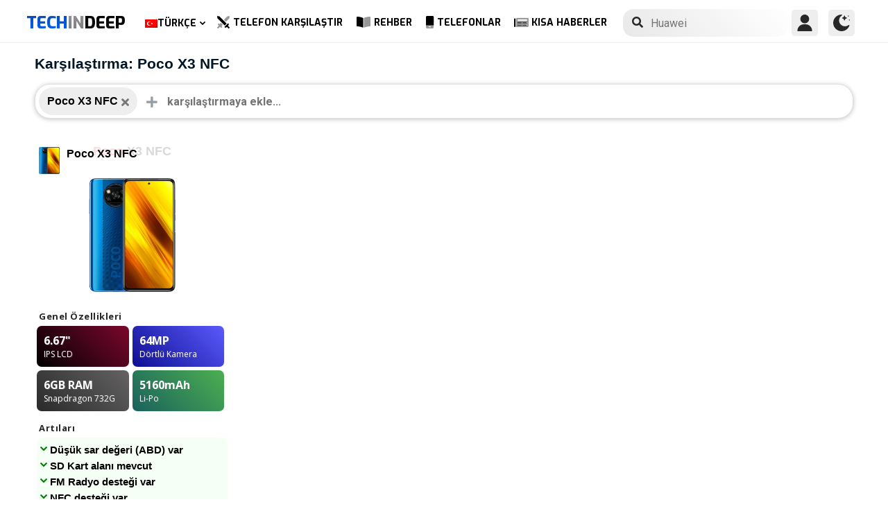

--- FILE ---
content_type: text/html; charset=UTF-8
request_url: https://www.techindeep.com/tr/telefon-karsilastir/pocox3nfc
body_size: 13773
content:
<!doctype html>
<html lang="tr-TR" prefix="og: https://ogp.me/ns#">
<head>
	<title>Poco X3 NFC Karşılaştırması - Tech in Deep</title><link rel="stylesheet" href="https://4a61c644.delivery.rocketcdn.me/wp-content/cache/min/1/8fad2db886495c23596d9e23f514e73d.css" media="all" data-minify="1" />
    <meta http-equiv="Content-Type" content="text/html; charset=UTF-8" />
    <meta name="viewport" content="width=device-width, minimum-scale=1.0, maximum-scale=1.0, user-scalable=no">
	    <link rel="profile" href="http://gmpg.org/xfn/11" />
	<link rel="stylesheet" href="https://fonts.googleapis.com/css?family=Roboto%3A400%2C700%7COpen%20Sans%3A400%2C700%2C800%7CExo%3A700%2C800&#038;display=swap" />
    <link rel="pingback" href="https://www.techindeep.com/xmlrpc.php" />
	<link rel="stylesheet" href="https://www.techindeep.com/phones/comparestyle.min.css" />
    <link rel="alternate" hreflang="x-default" href="https://www.techindeep.com/compare-phone" />
<link rel="alternate" hreflang="hu" href="https://www.techindeep.com/hu/compare-phone" />
<link rel="alternate" hreflang="ru" href="https://www.techindeep.com/ru/compare-phone" />
<link rel="alternate" hreflang="tr" href="https://www.techindeep.com/tr/telefon-karsilastir" />
<link rel="alternate" hreflang="de" href="https://www.techindeep.com/de/handy-vergleich" />

<!-- Rank Math PRO tarafından Arama Motoru Optimizasyonu - https://s.rankmath.com/home -->
<meta name="description" content="Cep telefonlarının ayrıntılı özelliklerini, kullanıcı yorumlarını ve daha fazlasını yan yana karşılaştırın. Hangisinin sizin için daha uygun olduğunu bulun!"/>
<meta name="robots" content="follow, index, max-snippet:-1, max-video-preview:-1, max-image-preview:large"/>
<link rel="canonical" href="https://www.techindeep.com/tr/telefon-karsilastir" />
<meta property="og:locale" content="tr_TR" />
<meta property="og:type" content="website" />
<meta property="og:title" content="Telefon Karşılaştırma | Özellikleri ve Kullanıcı Yorumlarını Kıyasla" />
<meta property="og:description" content="Cep telefonlarının ayrıntılı özelliklerini, kullanıcı yorumlarını ve daha fazlasını yan yana karşılaştırın. Hangisinin sizin için daha uygun olduğunu bulun!" />
<meta property="og:url" content="https://www.techindeep.com/tr/telefon-karsilastir" />
<meta property="og:site_name" content="Tech in Deep" />
<meta property="og:updated_time" content="2020-09-03T10:37:53+00:00" />
<meta property="og:image" content="https://4a61c644.delivery.rocketcdn.me/wp-content/uploads/2020/09/playstoreheader.jpg" />
<meta property="og:image:secure_url" content="https://4a61c644.delivery.rocketcdn.me/wp-content/uploads/2020/09/playstoreheader.jpg" />
<meta property="og:image:width" content="1024" />
<meta property="og:image:height" content="500" />
<meta property="og:image:alt" content="Telefon Karşılaştır" />
<meta property="og:image:type" content="image/jpeg" />
<meta property="article:published_time" content="2019-06-06T15:22:52+00:00" />
<meta property="article:modified_time" content="2020-09-03T10:37:53+00:00" />
<meta name="twitter:card" content="summary_large_image" />
<meta name="twitter:title" content="Telefon Karşılaştırma | Özellikleri ve Kullanıcı Yorumlarını Kıyasla" />
<meta name="twitter:description" content="Cep telefonlarının ayrıntılı özelliklerini, kullanıcı yorumlarını ve daha fazlasını yan yana karşılaştırın. Hangisinin sizin için daha uygun olduğunu bulun!" />
<meta name="twitter:site" content="@techindeep" />
<meta name="twitter:creator" content="@techindeep" />
<meta name="twitter:image" content="https://4a61c644.delivery.rocketcdn.me/wp-content/uploads/2020/09/playstoreheader.jpg" />
<meta name="twitter:label1" content="Time to read" />
<meta name="twitter:data1" content="Less than a minute" />
<!-- /Rank Math WordPress SEO eklentisi -->

<link rel='dns-prefetch' href='//ajax.googleapis.com' />
<link rel='dns-prefetch' href='//www.google.com' />
<link rel='dns-prefetch' href='//cdn.jsdelivr.net' />
<link rel='dns-prefetch' href='//4a61c644.delivery.rocketcdn.me' />
<link href='https://4a61c644.delivery.rocketcdn.me' rel='preconnect' />
<link rel="alternate" type="application/rss+xml" title="Tech in Deep &raquo; beslemesi" href="https://www.techindeep.com/tr/feed" />




<style id='ez-toc-inline-css' type='text/css'>
div#ez-toc-container p.ez-toc-title {font-size: 120%;}div#ez-toc-container p.ez-toc-title {font-weight: 500;}div#ez-toc-container ul li {font-size: 95%;}
</style>

<script type='text/javascript' src='https://ajax.googleapis.com/ajax/libs/jquery/3.4.1/jquery.min.js' id='jquery-js'></script>
<script type='text/javascript' src='https://www.google.com/recaptcha/api.js' id='google-reCaptcha-js'></script>
<script data-minify="1" type='text/javascript' src='https://4a61c644.delivery.rocketcdn.me/wp-content/cache/min/1/wp-content/themes/fortid/js/jquery.validate.js?ver=1767519959' id='validate-script-js'></script>
<script type='text/javascript' id='ajax-auth-script-js-extra'>
/* <![CDATA[ */
var ajax_auth_object = {"ajaxurl":"https:\/\/www.techindeep.com\/wp-admin\/admin-ajax.php","redirecturl":"https:\/\/www.techindeep.com\/tr\/telefon-karsilastir\/pocox3nfc","loadingmessage":"loadnim"};
/* ]]> */
</script>
<script data-minify="1" type='text/javascript' src='https://4a61c644.delivery.rocketcdn.me/wp-content/cache/min/1/wp-content/themes/fortid/js/ajax-auth-script.js?ver=1767519959' id='ajax-auth-script-js' defer></script>
<script data-minify="1" type='text/javascript' src='https://4a61c644.delivery.rocketcdn.me/wp-content/cache/min/1/wp-content/plugins/sitepress-multilingual-cms/res/js/jquery.cookie.js?ver=1767519959' id='jquery.cookie-js'></script>
<script type='text/javascript' id='wpml-cookie-js-extra'>
/* <![CDATA[ */
var wpml_cookies = {"wp-wpml_current_language":{"value":"tr","expires":1,"path":"\/"}};
var wpml_cookies = {"wp-wpml_current_language":{"value":"tr","expires":1,"path":"\/"}};
/* ]]> */
</script>
<script data-minify="1" type='text/javascript' src='https://4a61c644.delivery.rocketcdn.me/wp-content/cache/min/1/wp-content/plugins/sitepress-multilingual-cms/res/js/cookies/language-cookie.js?ver=1767519959' id='wpml-cookie-js' defer></script>
<script data-minify="1" type='text/javascript' src='https://4a61c644.delivery.rocketcdn.me/wp-content/cache/min/1/wp-content/plugins/sitepress-multilingual-cms/templates/language-switchers/legacy-dropdown-click/script.js?ver=1767519959' id='wpml-legacy-dropdown-click-0-js' defer></script>
<script data-minify="1" type='text/javascript' src='https://4a61c644.delivery.rocketcdn.me/wp-content/cache/min/1/wp-content/themes/fortid/js/navigation.js?ver=1767519959' id='fortid-navigation-js' defer></script>
<script type='text/javascript' src='https://cdn.jsdelivr.net/npm/swiper@5.3.7/js/swiper.min.js' id='Swiper-js'></script>
<link rel="https://api.w.org/" href="https://www.techindeep.com/tr/wp-json/" /><link rel="alternate" type="application/json" href="https://www.techindeep.com/tr/wp-json/wp/v2/pages/34111" /><link rel="EditURI" type="application/rsd+xml" title="RSD" href="https://www.techindeep.com/xmlrpc.php?rsd" />
<link rel="wlwmanifest" type="application/wlwmanifest+xml" href="https://4a61c644.delivery.rocketcdn.me/wp-includes/wlwmanifest.xml" /> 
<link rel='shortlink' href='https://www.techindeep.com/tr?p=34111' />
<link rel="alternate" type="application/json+oembed" href="https://www.techindeep.com/tr/wp-json/oembed/1.0/embed?url=https%3A%2F%2Fwww.techindeep.com%2Ftr%2Ftelefon-karsilastir" />
<link rel="alternate" type="text/xml+oembed" href="https://www.techindeep.com/tr/wp-json/oembed/1.0/embed?url=https%3A%2F%2Fwww.techindeep.com%2Ftr%2Ftelefon-karsilastir&#038;format=xml" />
<meta name="generator" content="WPML ver:4.4.9 stt:1,3,23,45,53;" />
<link rel="pingback" href="https://www.techindeep.com/xmlrpc.php"><link rel="icon" href="https://4a61c644.delivery.rocketcdn.me/wp-content/uploads/2019/06/cropped-SiteIcon-3-32x32.png" sizes="32x32" />
<link rel="icon" href="https://4a61c644.delivery.rocketcdn.me/wp-content/uploads/2019/06/cropped-SiteIcon-3-192x192.png" sizes="192x192" />
<link rel="apple-touch-icon" href="https://4a61c644.delivery.rocketcdn.me/wp-content/uploads/2019/06/cropped-SiteIcon-3-180x180.png" />
<meta name="msapplication-TileImage" content="https://4a61c644.delivery.rocketcdn.me/wp-content/uploads/2019/06/cropped-SiteIcon-3-270x270.png" />
<noscript><style id="rocket-lazyload-nojs-css">.rll-youtube-player, [data-lazy-src]{display:none !important;}</style></noscript>	<script data-minify="1" src="https://4a61c644.delivery.rocketcdn.me/wp-content/cache/min/1/ui/1.12.0/jquery-ui.min.js?ver=1767519959" defer></script>
	<!-- Global site tag (gtag.js) - Google Analytics -->
<script data-no-minify="1" async src="https://4a61c644.delivery.rocketcdn.me/wp-content/cache/busting/1/gtm-721d23c5613cb3f8ec875e2e454705e4.js"></script>
<script>
  window.dataLayer = window.dataLayer || [];
  function gtag(){dataLayer.push(arguments);}
  gtag('js', new Date());

  gtag('config', 'UA-140967365-1');
</script>

</head>
<body class="page-template page-template-comparepage page-template-comparepage-php page page-id-34111 wp-custom-logo">

<div id="loginfrom" class="logforms">
	<div class="pc-close"></div>
	<form id="login" class="ajax-auth" action="login" method="post">
		<div class="padding15">
			<div class="form-header">
			<div class="h2">Giriş Yap</div>
			<div class="newhere">Burada yeni misin ? <a id="show_signup" href="#">Yeni Hesap Oluştur</a></div>			</div>
			<div class="status"></div>
			<input type="hidden" id="security" name="security" value="da4d562f91" /><input type="hidden" name="_wp_http_referer" value="/tr/telefon-karsilastir/pocox3nfc" />  
			<label for="username">Kullanıcı Adı veya E-posta</label>
			<input id="username" type="text" class="required" name="username">
			<label for="password">Şifre</label>
			<input id="password" type="password" class="required" name="password">
		</div>
		<input class="submit_button" type="submit" value="GİRİŞ YAP">
	</form>
	<div class="social_login padding15">
		<div class="h3">Sosyal Medya ile Giriş Yap</div>
				<a class="sclgn_button login_face" rel="nofollow noopener" href="https://www.techindeep.com/login?loginSocial=facebook" data-plugin="nsl" data-action="connect" data-redirect="current" data-provider="facebook" data-popupwidth="475" data-popupheight="175">
			<i class="fontaw-facebook-f"></i>Continue with<span>Facebook</span>
		</a>
		<a class="sclgn_button login_google" rel="nofollow noopener" href="https://www.techindeep.com/login?loginSocial=google" data-plugin="nsl" data-action="connect" data-redirect="current" data-provider="google" data-popupwidth="600" data-popupheight="600">
			<i class="fontaw-google"></i>Continue with<span>Google</span>
		</a>
	</div>
	<a id="show_fgtpass" rel="nofollow noopener" href="https://www.techindeep.com/trlogin?action=lostpassword">Şifremi Unuttum</a>
</div>

<div id="registerfrom" class="logforms">
	<div class="pc-close"></div>
	<form id="register" class="ajax-auth" action="register" method="post">
	<div class="padding15">
		<div class="form-header">
		<div class="h2">Kayıt Ol</div>
		<div class="newhere">Zaten bir hesabın var mı ? <a id="show_login"  href="#">Giriş Yap</a></div>		</div>	
		<div class="status"></div>
		<input type="hidden" id="signonsecurity" name="signonsecurity" value="52162b6b90" /><input type="hidden" name="_wp_http_referer" value="/tr/telefon-karsilastir/pocox3nfc" />        
		<label for="signonfullname">Tam Adınız</label>
			<input id="signonfullname" type="text" name="signonfullname" class="required">		
		<label for="signonname">Kullanıcı Adı</label>
			<input id="signonname" type="text" name="signonname" class="required">
		<label for="email">E-Mail</label>
			<input id="email" type="text" class="required email" name="email">
		<label for="signonpassword">Şifre</label>
			<input id="signonpassword" type="password" class="required" name="signonpassword" >
		<label for="password2">Şifreni Onayla</label>
			<input type="password" id="password2" class="required" name="password2">
		<div class="g-recaptcha" data-sitekey="6LegbLgUAAAAABeTvFV3h_QyeHBvTLD1uNjGpL6-"></div>
	</div>
		<input class="submit_button" type="submit" value="Kayıt Ol">  
	</form>
	<div class="social_login padding15">
		<div class="h3">Sosyal Medya ile Kayıt Ol</div>
				<a class="sclgn_button login_face" rel="nofollow noopener" href="https://www.techindeep.com/login?loginSocial=facebook" data-plugin="nsl" data-action="connect" data-redirect="current" data-provider="facebook" data-popupwidth="475" data-popupheight="175">
			<i class="fontaw-facebook-f"></i>Continue with<span>Facebook</span>
		</a>
		<a class="sclgn_button login_google" rel="nofollow noopener" href="https://www.techindeep.com/login?loginSocial=google" data-plugin="nsl" data-action="connect" data-redirect="current" data-provider="google" data-popupwidth="600" data-popupheight="600">
			<i class="fontaw-google"></i>Continue with<span>Google</span>
		</a>
	</div>	
</div>

<div id="page" class="site">
	<header id="masthead" class="site-header">
	  <div class="container">
		  <div class="cont-left">
			<!--<div href="#" class="canvas_toggle"><i class="fontaw-bars"></i></div>-->
				<div class="site-branding">
									<a href="https://www.techindeep.com/tr" class="custom-logo-link" rel="home">
						<div id="site_logo"><span>TECH </span><span>IN </span><span>DEEP </span></div>
					</a>
									</div><!-- .site-branding -->
			</div>
			<nav id="site-navigation" class="main-navigation">
				<ul id="primary-menu" class="menu"><li id="menu-item-wpml-ls-32-tr" class="menu-item wpml-ls-slot-32 wpml-ls-item wpml-ls-item-tr wpml-ls-current-language wpml-ls-menu-item menu-item-type-wpml_ls_menu_item menu-item-object-wpml_ls_menu_item menu-item-has-children menu-item-wpml-ls-32-tr"><a title="Türkçe" href="https://www.techindeep.com/tr/telefon-karsilastir"><img width="18" height="12" class="wpml-ls-flag" src="data:image/svg+xml,%3Csvg%20xmlns='http://www.w3.org/2000/svg'%20viewBox='0%200%2018%2012'%3E%3C/svg%3E" alt="" data-lazy-src="https://4a61c644.delivery.rocketcdn.me/wp-content/plugins/sitepress-multilingual-cms/res/flags/tr.png"><noscript><img width="18" height="12" class="wpml-ls-flag" src="https://4a61c644.delivery.rocketcdn.me/wp-content/plugins/sitepress-multilingual-cms/res/flags/tr.png" alt=""></noscript><span class="wpml-ls-native" lang="tr">Türkçe</span></a>
<ul class="sub-menu">
	<li id="menu-item-wpml-ls-32-en" class="menu-item wpml-ls-slot-32 wpml-ls-item wpml-ls-item-en wpml-ls-menu-item wpml-ls-first-item menu-item-type-wpml_ls_menu_item menu-item-object-wpml_ls_menu_item menu-item-wpml-ls-32-en"><a title="English" href="https://www.techindeep.com/compare-phone"><img width="18" height="12" class="wpml-ls-flag" src="data:image/svg+xml,%3Csvg%20xmlns='http://www.w3.org/2000/svg'%20viewBox='0%200%2018%2012'%3E%3C/svg%3E" alt="" data-lazy-src="https://4a61c644.delivery.rocketcdn.me/wp-content/plugins/sitepress-multilingual-cms/res/flags/en.png"><noscript><img width="18" height="12" class="wpml-ls-flag" src="https://4a61c644.delivery.rocketcdn.me/wp-content/plugins/sitepress-multilingual-cms/res/flags/en.png" alt=""></noscript><span class="wpml-ls-native" lang="en">English</span></a></li>
	<li id="menu-item-wpml-ls-32-hu" class="menu-item wpml-ls-slot-32 wpml-ls-item wpml-ls-item-hu wpml-ls-menu-item menu-item-type-wpml_ls_menu_item menu-item-object-wpml_ls_menu_item menu-item-wpml-ls-32-hu"><a title="Magyar" href="https://www.techindeep.com/hu/compare-phone"><img width="18" height="12" class="wpml-ls-flag" src="data:image/svg+xml,%3Csvg%20xmlns='http://www.w3.org/2000/svg'%20viewBox='0%200%2018%2012'%3E%3C/svg%3E" alt="" data-lazy-src="https://4a61c644.delivery.rocketcdn.me/wp-content/plugins/sitepress-multilingual-cms/res/flags/hu.png"><noscript><img width="18" height="12" class="wpml-ls-flag" src="https://4a61c644.delivery.rocketcdn.me/wp-content/plugins/sitepress-multilingual-cms/res/flags/hu.png" alt=""></noscript><span class="wpml-ls-native" lang="hu">Magyar</span></a></li>
	<li id="menu-item-wpml-ls-32-ru" class="menu-item wpml-ls-slot-32 wpml-ls-item wpml-ls-item-ru wpml-ls-menu-item menu-item-type-wpml_ls_menu_item menu-item-object-wpml_ls_menu_item menu-item-wpml-ls-32-ru"><a title="Русский" href="https://www.techindeep.com/ru/compare-phone"><img width="18" height="12" class="wpml-ls-flag" src="data:image/svg+xml,%3Csvg%20xmlns='http://www.w3.org/2000/svg'%20viewBox='0%200%2018%2012'%3E%3C/svg%3E" alt="" data-lazy-src="https://4a61c644.delivery.rocketcdn.me/wp-content/plugins/sitepress-multilingual-cms/res/flags/ru.png"><noscript><img width="18" height="12" class="wpml-ls-flag" src="https://4a61c644.delivery.rocketcdn.me/wp-content/plugins/sitepress-multilingual-cms/res/flags/ru.png" alt=""></noscript><span class="wpml-ls-native" lang="ru">Русский</span></a></li>
	<li id="menu-item-wpml-ls-32-de" class="menu-item wpml-ls-slot-32 wpml-ls-item wpml-ls-item-de wpml-ls-menu-item wpml-ls-last-item menu-item-type-wpml_ls_menu_item menu-item-object-wpml_ls_menu_item menu-item-wpml-ls-32-de"><a title="Deutsch" href="https://www.techindeep.com/de/handy-vergleich"><img width="18" height="12" class="wpml-ls-flag" src="data:image/svg+xml,%3Csvg%20xmlns='http://www.w3.org/2000/svg'%20viewBox='0%200%2018%2012'%3E%3C/svg%3E" alt="" data-lazy-src="https://4a61c644.delivery.rocketcdn.me/wp-content/plugins/sitepress-multilingual-cms/res/flags/de.png"><noscript><img width="18" height="12" class="wpml-ls-flag" src="https://4a61c644.delivery.rocketcdn.me/wp-content/plugins/sitepress-multilingual-cms/res/flags/de.png" alt=""></noscript><span class="wpml-ls-native" lang="de">Deutsch</span></a></li>
</ul>
</li>
<li id="menu-item-52227" class="menu-item menu-item-type-post_type menu-item-object-page current-menu-item page_item page-item-34111 current_page_item menu-item-52227"><a href="https://www.techindeep.com/tr/telefon-karsilastir" aria-current="page"><i class="fontaw-swords"></i>Telefon Karşılaştır</a></li>
<li id="menu-item-51066" class="menu-item menu-item-type-post_type menu-item-object-page menu-item-51066"><a href="https://www.techindeep.com/tr/rehber"><i class="fontaw-book-open"></i>Rehber</a></li>
<li id="menu-item-51872" class="menu-item menu-item-type-custom menu-item-object-custom menu-item-51872"><a href="https://www.techindeep.com/tr/telefonlar"><i class="fontaw-mobile-android"></i>Telefonlar</a></li>
<li id="menu-item-52594" class="menu-item menu-item-type-post_type menu-item-object-page menu-item-52594"><a href="https://www.techindeep.com/tr/kisa-haberler"><i class="fontaw-newspaper"></i>Kısa Haberler</a></li>
</ul>			</nav>
			<form role="search" method="get" id="searchform" action="https://www.techindeep.com/tr" ><input class="search_input" autocomplete="off" tabindex="0" type="text" placeholder="Search in Techindeep..." value="" name="s" /><button type="submit" id="searchsubmit" value=""><i class="fontaw-search"></i><div class="loading displaynone"></div></button>			</form>		
			<div class="cont-right">
				<nav id="seac-nav" class="main-navigation">
										<li id="menu-item-account" class="menu-item menu-item-type-custom menu-item-object-custom">
						<div class="login_button notonline" id="show_login">
							<svg xmlns="http://www.w3.org/2000/svg" viewBox="0 0 512 512"><path d="M256 0c-74.439 0-135 60.561-135 135s60.561 135 135 135 135-60.561 135-135S330.439 0 256 0zM423.966 358.195C387.006 320.667 338.009 300 286 300h-60c-52.008 0-101.006 20.667-137.966 58.195C51.255 395.539 31 444.833 31 497c0 8.284 6.716 15 15 15h420c8.284 0 15-6.716 15-15 0-52.167-20.255-101.461-57.034-138.805z"/></svg>
						</div>
					</li>
										<div id="darkmo" class=""><svg xmlns="http://www.w3.org/2000/svg" viewBox="0 0 512 512"><circle cx="467" cy="45" r="15"/><circle cx="497" cy="166" r="15"/><path d="M257 512c109.336 0 206.353-70.668 241.421-174.35 2.139-6.313-.161-13.286-5.625-17.109-5.449-3.794-12.788-3.56-18.003.63C442.464 347.23 403.455 361 362 361c-99.258 0-181-80.742-181-180 0-62.065 32.509-119.989 85.302-153.256 5.654-3.56 7.617-10.459 5.757-16.875C270.213 4.453 263.68 0 257 0 116.39 0 0 115.39 0 256s116.39 256 257 256z"/><path d="M287 121c24.814 0 45 20.186 45 45 0 8.291 6.709 15 15 15s15-6.709 15-15c0-24.814 20.186-45 45-45 8.291 0 15-6.709 15-15s-6.709-15-15-15c-24.814 0-45-21.186-45-46 0-8.291-6.709-15-15-15s-15 6.709-15 15c0 24.814-20.186 46-45 46-8.291 0-15 6.709-15 15s6.709 15 15 15z"/></svg></div>
				</nav>
			</div>
	 </div>
	</header><!-- #masthead -->
	<div class="tid_search_result search_hide">
		<div class="phoneresultarea">
			<span class="topdesc">Telefon Özellikleri</span>
			<div class="phoneresult"></div> 
		</div>
	</div>
	<div class="tid_bg_overlay" id="bg_search"></div>
	<div id="content" class="site-content">
<div id="primary" class="container">
	<main id="main" class="site-main">
	<script type="text/javascript">
	$(document).ready(function(){
		$('#comparisoninput1').on("keyup input", function(){
			var inputVal = $(this).val();
			var linknow = "/tr/telefon-karsilastir/pocox3nfc"; 
			var hangisi = "";
			var tmmi = "";
			
			var resultDropdown = $(this).siblings(".result");
			if(inputVal.length){
				$.get("https://www.techindeep.com/phones/cbackend-search.php", {term: inputVal, term2: linknow, term3: hangisi, tmmi:tmmi}).done(function(data){
					$("#bg_search").addClass("bg_overlay_active");
					$(".comparison-search").addClass("anim");
					resultDropdown.html(data);
				});
			} else{
				resultDropdown.empty();
			}
		});

		$(document).on("click", ".result a", function(){
			$(this).parents(".resultout").find('input[type="text"]').val($(this).text());
			$(this).parent(".result").empty();
		});
	});
	</script>
<div id="comparisons-page">
	<h1 class="page-title">Karşılaştırma: Poco X3 NFC</h1>
<div class="comparison-search">
	<ul class="comparison-search-devices">
			<li class="item"><span class="title">Poco X3 NFC</span><a href="https://www.techindeep.com/tr/telefon-karsilastir/"><i class="fontaw-times"></i></a></li><div class="vsSeparator" id="vsfirtst"><span>vs</span></div>	</ul>
		<div class="resultout">
		<i class="fontaw-plus"></i>
		<input class="comparison-input" id="comparisoninput1" type="text" placeholder="karşılaştırmaya ekle..." ></input>
		<div class="result"></div>
	</div>
        
</div>



<div class="comparisons-tables">
      <div id="basics">
            <div class="c-table swiper-container">
               <div class="c-row row-devices swiper-wrapper" id="nothover">
									<div class="c-cell swiper-slide">
					<div class="dvc">
						<a href="https://www.techindeep.com/tr/poco-x3-nfc" target="_blank">
							<img alt="Poco X3 NFC" title="Poco X3 NFC" src="data:image/svg+xml,%3Csvg%20xmlns='http://www.w3.org/2000/svg'%20viewBox='0%200%200%200'%3E%3C/svg%3E" class="main-photo" data-lazy-src="https://techindeep.com/phones/devicephotos/poco-x3-nfc.png" /><noscript><img alt="Poco X3 NFC" title="Poco X3 NFC" src="https://techindeep.com/phones/devicephotos/poco-x3-nfc.png" class="main-photo" /></noscript> 
							<span class="title">Poco X3 NFC</span>
						</a>		   
					</div>
						<div class="block devicetop">
						<a href="https://www.techindeep.com/tr/poco-x3-nfc" target="_blank">
							<span class="title"><span class="brand">Poco</span>X3 NFC</span>
							<img alt="Poco X3 NFC" title="Poco X3 NFC" src="data:image/svg+xml,%3Csvg%20xmlns='http://www.w3.org/2000/svg'%20viewBox='0%200%200%200'%3E%3C/svg%3E" class="main-photo" data-lazy-src="https://techindeep.com/phones/devicephotos/poco-x3-nfc.png" /><noscript><img alt="Poco X3 NFC" title="Poco X3 NFC" src="https://techindeep.com/phones/devicephotos/poco-x3-nfc.png" class="main-photo" /></noscript> 
						</a>
						</div>
						 <div class="block spotlight">
						  <div class="c-cell cell-name swiper-no-swiping">Genel Özellikleri</div>
						  <ul class="specs-spotlight-features">
							 <li id="display1">
								<div class="p-5">
								   <strong class="accent"><span class="hinfotop">6.67"</span></strong>
								   <div class="hinfobottom">IPS LCD </div>
								</div>
							 </li>
							 <li id="display2">
								<div class="p-5">
								   <strong class="accent accent-camera"><span class="hinfotop">64MP</span></strong>
								   <div class="hinfobottom" style="text-transform: capitalize;">Dörtlü kamera</div>
								</div>
							 </li>
							 <li id="display3">
								<div class="p-5">
								   <strong class="accent accent-expansion"><span class="hinfotop">6GB</span><span> RAM</span></strong>
								   <div class="hinfobottom">Snapdragon 732G</div>
								</div>
							 </li>
							 <li id="display4">
								<div class="p-5">
								   <strong class="accent accent-battery"><span class="hinfotop">5160</span><span>mAh</span></strong>
								   <div class="hinfobottom">Li-Po</div>
								</div>
							 </li>
						  </ul>
					   </div>						
						<div class="block conspros">
							<div class="c-cell cell-name">Artıları</div>
							<li class="c-cell swiper-no-swiping" id="displaycons">
								<div class="consfont">Düşük sar değeri (ABD) var</div>
								<div class="consfont">SD Kart alanı mevcut</div>
								<div class="consfont">FM Radyo desteği var</div>
								<div class="consfont">NFC desteği var</div>
							</li>
							<div class="c-cell cell-name">Eksileri</div>
							<li class="c-cell swiper-no-swiping" id="displayprons">
								<div class="prosfont"></div>
								<div class="prosfont"></div>
								<div class="prosfont"></div>
								<div class="prosfont"></div>
							 </li>
						 </div>
						<div class="block buttons" data-value="Poco X3 NFC">
							<a class="tbutton" href="https://www.techindeep.com/tr/poco-x3-nfc" target="_blank"><i class="fontaw-image"></i>Fotoğraflar</a>
							<a class="tbutton" href="https://www.techindeep.com/tr/poco-x3-nfc" target="_blank"><i class="fontaw-comment-lines"></i>Yorumlar</a>
							<div class="tbutton" id="youtube"><i class="fontaw-youtube"></i>İncelemeler</div>
						</div>
						<div class="block specs">
							<div class="c-row">
							   <div class="c-cell cell-name swiper-no-swiping">Marka</div>
							   <div class="c-cell swiper-no-swiping" id="dd1">Poco</div>
							</div>
							<div class="c-row">
							   <div class="c-cell cell-name swiper-no-swiping">Duyurulma Tarihi</div>
							   <div class="c-cell swiper-no-swiping" id="dd1">2020, Eylül 07</div>
							</div>
							<div class="c-row">
							   <div class="c-cell cell-name swiper-no-swiping">Çıkış Tarihi</div>
							   <div class="c-cell swiper-no-swiping" id="dd1">2020, Eylül 08</div>
							</div>
							<div class="c-row">
								<div class="c-cell cell-name swiper-no-swiping">Durum</div>
								<div class="c-cell swiper-no-swiping" id="dd1">Yakında sunulacak</div>
							</div>
							<div class="c-row">
								<div class="c-cell cell-name swiper-no-swiping">Çıkış Fiyatı</div>
								<div class="c-cell swiper-no-swiping" id="dd1">€ 229</div>
							</div>
							<div class="rowbaslik">EKRAN</div>
							<div class="c-row">
							   <div class="c-cell cell-name swiper-no-swiping">Teknolojisi</div>
								<div class="c-cell swiper-no-swiping" id="dd1">IPS LCD </div>
							</div>
							<div class="c-row">
							   <div class="c-cell cell-name swiper-no-swiping">En Boy Oranı ve PPI</div>
							   <div class="c-cell swiper-no-swiping" id="dd1">20:9 oran - 395 ppi yoğunluk</div>
							</div>
							<div class="c-row">
							   <div class="c-cell cell-name swiper-no-swiping">Boyutu</div>
							   <div class="c-cell swiper-no-swiping" id="dd1">6.67 inç, 107.4 cm<sup>2</sup> (~84.6% ekran-kasa oranı)</div>
							</div>
							<div class="c-row">
							   <div class="c-cell cell-name swiper-no-swiping">Çözünürlüğü</div>
							   <div class="c-cell swiper-no-swiping" id="dd1">1080 x 2400 piksel</div>
							</div>
							<div class="c-row">
							   <div class="c-cell cell-name swiper-no-swiping">En Yüksek Parlaklık (nit)</div>
							   <div class="c-cell swiper-no-swiping" id="dd1">450 nits</div>
							</div>
							<div class="c-row">
							   <div class="c-cell cell-name swiper-no-swiping">Koruma Teknolojisi</div>
							   <div class="c-cell swiper-no-swiping" id="dd1">Corning Gorilla Cam 5</div>
							</div>
							<div class="c-row">
							   <div class="c-cell cell-name swiper-no-swiping">Özellikleri</div>
							   <div class="c-cell swiper-no-swiping" id="dd1">HDR10<br />120Hz refresh rate<br />240Hz Touch Sampling</div>
							</div>
							<div class="rowbaslik">GÖVDE</div>
							<div class="c-row">
							   <div class="c-cell cell-name swiper-no-swiping">Renkler</div>
							   <div class="c-cell swiper-no-swiping" id="dd1"></div>
							</div>			
							<div class="c-row">
							   <div class="c-cell cell-name swiper-no-swiping">Boyutlar</div>
							   <div class="c-cell swiper-no-swiping" id="dd1">165.3 <span>•</span> 76.8 <span>•</span> 9.4 mm (6.51 <span>•</span> 3.02 <span>•</span> 0.37 in)</div>
							</div>
							<div class="c-row">
							   <div class="c-cell cell-name swiper-no-swiping">Ağırlık</div>
							   <div class="c-cell swiper-no-swiping" id="dd1">215 gr (7.58 oz)</div>
							</div>
							<div class="c-row">
							   <div class="c-cell cell-name swiper-no-swiping">Malzeme</div>
							   <div class="c-cell swiper-no-swiping" id="dd1">Cam Ön (Gorilla Cam 5), Alüminyum çerçeve, Plastik arka</div>
							</div>			
							<div class="c-row">
							   <div class="c-cell cell-name swiper-no-swiping">Sertifika</div>
							   <div class="c-cell swiper-no-swiping" id="dd1"></div>
							</div>			
							<div class="c-row">
							   <div class="c-cell cell-name swiper-no-swiping">Suya dayanıklılık</div>
							   <div class="c-cell swiper-no-swiping" id="dd1">Yes</div>
							</div>
							<div class="c-row">
							   <div class="c-cell cell-name swiper-no-swiping">Sensörler</div>
							   <div class="c-cell swiper-no-swiping" id="dd1">Parmak izi (Yan tarafta), İvme ölçer, Yerçekimi, Yakınlık, Pusula</div>
							</div>
							<div class="c-row">
							   <div class="c-cell cell-name swiper-no-swiping">Kulaklık girişi</div>
							   <div class="c-cell swiper-no-swiping" id="dd1">Yes</div>
							</div>
							<div class="c-row">
							   <div class="c-cell cell-name swiper-no-swiping">NFC</div>
							   <div class="c-cell swiper-no-swiping" id="dd1">Yes</div>
							</div>
							<div class="c-row">
							   <div class="c-cell cell-name swiper-no-swiping">Kızılötesi</div>
							   <div class="c-cell swiper-no-swiping" id="dd1">Yes</div>
							</div>
							<div class="c-row">
							   <div class="c-cell cell-name swiper-no-swiping">USB Türü</div>
							   <div class="c-cell swiper-no-swiping" id="dd1">2.0, Type-C 1.0 ters takılabilir bağlantı, USB On-The-Go</div>
							</div>
							<div class="c-row">
							   <div class="c-cell cell-name swiper-no-swiping">Hoparlör Ses Gücü (dB)</div>
							   <div class="c-cell swiper-no-swiping" id="dd1"></div>
							</div>
							<div class="rowbaslik">PLATFROM </div>
							<div class="c-row">
							   <div class="c-cell cell-name swiper-no-swiping">Yonga seti</div>
							   <div class="c-cell swiper-no-swiping" id="dd1">Qualcomm Snapdragon 732G (SM7150-AC)</div>
							</div>
							<div class="c-row">
							   <div class="c-cell cell-name swiper-no-swiping">İşlemci</div>
							   <div class="c-cell swiper-no-swiping" id="dd1">Octa-core (2x2.3 GHz Kryo 470 Gold &amp; 6x1.8 GHz Kryo 470 Silver)</div>
							</div>
							<div class="c-row">
							   <div class="c-cell cell-name swiper-no-swiping">Bit</div>
							   <div class="c-cell swiper-no-swiping" id="dd1"></div>
							</div>
							<div class="c-row">
							   <div class="c-cell cell-name swiper-no-swiping">Çekirdek</div>
							   <div class="c-cell swiper-no-swiping" id="dd1">8 Core</div>
							</div>
							<div class="c-row">
							   <div class="c-cell cell-name swiper-no-swiping">İşlem teknolojisi</div>
							   <div class="c-cell swiper-no-swiping" id="dd1">8 nm</div>
							</div>
							<div class="c-row">
							   <div class="c-cell cell-name swiper-no-swiping">GPU</div>
							   <div class="c-cell swiper-no-swiping" id="dd1">Adreno 618</div>
							</div>
							<div class="c-row">
							   <div class="c-cell cell-name swiper-no-swiping">GPU Çekirdeği</div>
							   <div class="c-cell swiper-no-swiping" id="dd1"></div>
							</div>
							<div class="c-row">
							   <div class="c-cell cell-name swiper-no-swiping">GPU Frekansı</div>
							   <div class="c-cell swiper-no-swiping" id="dd1"></div>
							</div>
							<div class="c-row">
							   <div class="c-cell cell-name swiper-no-swiping">İşletim Sistemi</div>
							   <div class="c-cell swiper-no-swiping" id="dd1">Android 10, MIUI 12</div>
							</div>
							<div class="rowbaslik">BELLEK</div>
							<div class="c-row">
							   <div class="c-cell cell-name swiper-no-swiping">RAM Kapasitesi</div>
							   <div class="c-cell swiper-no-swiping" id="dd1">6GB RAM</div>
							</div>
							<div class="c-row">
							   <div class="c-cell cell-name swiper-no-swiping">RAM Türü</div>
							   <div class="c-cell swiper-no-swiping" id="dd1"></div>
							</div>
							<div class="c-row">
							   <div class="c-cell cell-name swiper-no-swiping">Depolama</div>
							   <div class="c-cell swiper-no-swiping" id="dd1">64GB / 128GB ROM</div>
							</div>
							<div class="c-row">
							   <div class="c-cell cell-name swiper-no-swiping">SD Kart Yuvası</div>
							   <div class="c-cell swiper-no-swiping" id="dd1">microSDXC (yuva SIM ile paylaşılıyor)</div>
							</div>
							<div class="rowbaslik" id="bbattery">PERFORMANS SKORLARI</div>
							<div class="c-row">
							   <div class="c-cell cell-name swiper-no-swiping">Antutu Skoru</div>
							   <div class="c-cell swiper-no-swiping" id="dd1">
								<div class="antutu-score">
										<div class="ant-main">
										   <div class="ant-score" id="cdd1">301.000</div>
										   <div class="ant-group">
											  <div class="ant-typetop">Antutu</div>
											  <div class="ant-type">v8</div>
										   </div>
										  <span class="mini-help"><span class="mini-helptext">Kesin skoru göstermeyebilir. Skor buna yakındır.</span></span>
										</div>
									</div>
								</div>
							</div>
							<div class="c-row">
							   <div class="c-cell cell-name swiper-no-swiping">Geek Bench Score</div>
							   <div class="c-cell swiper-no-swiping" id="dd1">
									<div class="geekbench-score">
										<div class="gkbnch-main">
										   <div class="gkbnch-score" id="cdd1"></div>
										   <div class="gkbnch-group">
											  <div class="gkbnch-typetop">GeekBench</div>
											  <div class="gkbnch-type">Single Score</div>
										   </div>
										</div>
																			 </div>
							   </div>
							</div>
							<div class="rowbaslik">BATARYA</div>
							<div class="c-row">
							   <div class="c-cell cell-name swiper-no-swiping">Kapasite</div>
							   <div class="c-cell swiper-no-swiping" id="dd1">5160</div>
							</div>
							<div class="c-row">
							   <div class="c-cell cell-name swiper-no-swiping">Tip</div>
							   <div class="c-cell swiper-no-swiping" id="dd1">Li-Po</div>
							</div>
							<div class="c-row">
							   <div class="c-cell cell-name swiper-no-swiping">Hızlı Şarj Teknolojisi</div>
							   <div class="c-cell swiper-no-swiping" id="dd1"></div>
							</div>
							<div class="c-row">
							   <div class="c-cell cell-name swiper-no-swiping">Video Oynatma Süresi</div>
							   <div class="c-cell swiper-no-swiping" id="dd1"></div>
							</div>
							<div class="c-row">
							   <div class="c-cell cell-name swiper-no-swiping">Hızlı Şarj</div>
							   <div class="c-cell swiper-no-swiping" id="dd1">33W</div>
							</div>
							<div class="c-row">
							   <div class="c-cell cell-name swiper-no-swiping">Kablosuz Şarj</div>
							   <div class="c-cell swiper-no-swiping" id="dd1">No</div>
							</div>
							<div class="rowbaslik">Ana Kamera</div>
							  <div class="cam_baslik"><i class="fontaw-camera"></i>Birinci Kamera</div>
								   <div class="c-row">
									  <div class="c-cell cell-name swiper-no-swiping">Çözünürlük</div>
									  <div class="c-cell swiper-no-swiping" id="dd1">64 MP</div>
								   </div>			  
								   <div class="c-row">
									  <div class="c-cell cell-name swiper-no-swiping">Sensör</div>
									  <div class="c-cell swiper-no-swiping" id="dd1">Sony IMX682</div>
								   </div>
								   <div class="c-row">
									  <div class="c-cell cell-name swiper-no-swiping">Diyafram Açıklığı</div>
									  <div class="c-cell swiper-no-swiping" id="dd1">f/1.9</div>
								   </div>
								   <div class="c-row">
									  <div class="c-cell cell-name swiper-no-swiping">Piksel Boyutu</div>
									  <div class="c-cell swiper-no-swiping" id="dd1">0.8µm</div>
								   </div>				   
								   <div class="c-row">
									  <div class="c-cell cell-name swiper-no-swiping">Sensör Boyutu</div>
									  <div class="c-cell swiper-no-swiping" id="dd1">1/1.73"</div>
								   </div>
								   <div class="c-row">
									  <div class="c-cell cell-name swiper-no-swiping">Optik Zoom</div>
									  <div class="c-cell swiper-no-swiping" id="dd1"></div>
								   </div>
								   <div class="c-row">
									  <div class="c-cell cell-name swiper-no-swiping">Lens</div>
									  <div class="c-cell swiper-no-swiping" id="dd1">Wide</div>
								   </div>				   
								   <div class="c-row">
									  <div class="c-cell cell-name swiper-no-swiping">Ekstra</div>
									  <div class="c-cell swiper-no-swiping" id="dd1">PDAF</div>
								   </div>
							  <div class="cam_baslik"><i class="fontaw-camera"></i>İkinci Kamera</div>
								   <div class="c-row">
									  <div class="c-cell cell-name swiper-no-swiping">Çözünürlük</div>
									  <div class="c-cell swiper-no-swiping" id="dd1">13 MP</div>
								   </div>			  
								   <div class="c-row">
									  <div class="c-cell cell-name swiper-no-swiping">Sensör</div>
									  <div class="c-cell swiper-no-swiping" id="dd1"></div>
								   </div>
								   <div class="c-row">
									  <div class="c-cell cell-name swiper-no-swiping">Diyafram Açıklığı</div>
									  <div class="c-cell swiper-no-swiping" id="dd1">f/2.2</div>
								   </div>
								   <div class="c-row">
									  <div class="c-cell cell-name swiper-no-swiping">Piksel Boyutu</div>
									  <div class="c-cell swiper-no-swiping" id="dd1">1.0µm</div>
								   </div>
								   <div class="c-row">
									  <div class="c-cell cell-name swiper-no-swiping">Sensör Boyutu</div>
									  <div class="c-cell swiper-no-swiping" id="dd1"></div>
								   </div>
								   <div class="c-row">
									  <div class="c-cell cell-name swiper-no-swiping">Optik Zoom</div>
									  <div class="c-cell swiper-no-swiping" id="dd1"></div>
								   </div>
								   <div class="c-row">
									  <div class="c-cell cell-name swiper-no-swiping">Lens</div>
									  <div class="c-cell swiper-no-swiping" id="dd1">119? (ultrawide)</div>
								   </div>				   
								   <div class="c-row">
									  <div class="c-cell cell-name swiper-no-swiping">Ekstra</div>
									  <div class="c-cell swiper-no-swiping" id="dd1"></div>
								   </div>
							  <div class="cam_baslik"><i class="fontaw-camera"></i>Üçüncü Kamera</div>
								   <div class="c-row">
									  <div class="c-cell cell-name swiper-no-swiping">Çözünürlük</div>
									  <div class="c-cell swiper-no-swiping" id="dd1">2 MP</div>
								   </div>			  
								   <div class="c-row">
									  <div class="c-cell cell-name swiper-no-swiping">Sensör</div>
									  <div class="c-cell swiper-no-swiping" id="dd1"></div>
								   </div>
								   <div class="c-row">
									  <div class="c-cell cell-name swiper-no-swiping">Diyafram Açıklığı</div>
									  <div class="c-cell swiper-no-swiping" id="dd1">f/2.4</div>
								   </div>
								   <div class="c-row">
									  <div class="c-cell cell-name swiper-no-swiping">Piksel Boyutu</div>
									  <div class="c-cell swiper-no-swiping" id="dd1"></div>
								   </div>
								   <div class="c-row">
									  <div class="c-cell cell-name swiper-no-swiping">Sensör Boyutu</div>
									  <div class="c-cell swiper-no-swiping" id="dd1"></div>
								   </div>
								   <div class="c-row">
									  <div class="c-cell cell-name swiper-no-swiping">Optik Zoom</div>
									  <div class="c-cell swiper-no-swiping" id="dd1"></div>
								   </div>
								   <div class="c-row">
									  <div class="c-cell cell-name swiper-no-swiping">Lens</div>
									  <div class="c-cell swiper-no-swiping" id="dd1">Macro</div>
								   </div>				   
								   <div class="c-row">
									  <div class="c-cell cell-name swiper-no-swiping">Ekstra</div>
									  <div class="c-cell swiper-no-swiping" id="dd1"></div>
								   </div>
							  <div class="cam_baslik"><i class="fontaw-camera"></i>Dördüncü Kamera</div>
								   <div class="c-row">
									  <div class="c-cell cell-name swiper-no-swiping">Çözünürlük</div>
									  <div class="c-cell swiper-no-swiping" id="dd1">2 MP</div>
								   </div>			  
								   <div class="c-row">
									  <div class="c-cell cell-name swiper-no-swiping">Sensör</div>
									  <div class="c-cell swiper-no-swiping" id="dd1"></div>
								   </div>
								   <div class="c-row">
									  <div class="c-cell cell-name swiper-no-swiping">Diyafram Açıklığı</div>
									  <div class="c-cell swiper-no-swiping" id="dd1">f/2.4</div>
								   </div>
								   <div class="c-row">
									  <div class="c-cell cell-name swiper-no-swiping">Piksel Boyutu</div>
									  <div class="c-cell swiper-no-swiping" id="dd1"></div>
								   </div>
								   <div class="c-row">
									  <div class="c-cell cell-name swiper-no-swiping">Sensör Boyutu</div>
									  <div class="c-cell swiper-no-swiping" id="dd1"></div>
								   </div>
								   <div class="c-row">
									  <div class="c-cell cell-name swiper-no-swiping">Optik Zoom</div>
									  <div class="c-cell swiper-no-swiping" id="dd1"></div>
								   </div>
								   <div class="c-row">
									  <div class="c-cell cell-name swiper-no-swiping">Lens</div>
									  <div class="c-cell swiper-no-swiping" id="dd1">Depth</div>
								   </div>				   
								   <div class="c-row">
									  <div class="c-cell cell-name swiper-no-swiping">Ekstra</div>
									  <div class="c-cell swiper-no-swiping" id="dd1"></div>
								   </div>
							  <div class="cam_baslik"><i class="fontaw-camera"></i>Beşinci Kamera</div>
								   <div class="c-row">
									  <div class="c-cell cell-name swiper-no-swiping">Çözünürlük</div>
									  <div class="c-cell swiper-no-swiping" id="dd1"></div>
								   </div>			  
								   <div class="c-row">
									  <div class="c-cell cell-name swiper-no-swiping">Sensör</div>
									  <div class="c-cell swiper-no-swiping" id="dd1"></div>
								   </div>
								   <div class="c-row">
									  <div class="c-cell cell-name swiper-no-swiping">Diyafram Açıklığı</div>
									  <div class="c-cell swiper-no-swiping" id="dd1"></div>
								   </div>
								   <div class="c-row">
									  <div class="c-cell cell-name swiper-no-swiping">Piksel Boyutu</div>
									  <div class="c-cell swiper-no-swiping" id="dd1"></div>
								   </div>
								   <div class="c-row">
									  <div class="c-cell cell-name swiper-no-swiping">Sensör Boyutu</div>
									  <div class="c-cell swiper-no-swiping" id="dd1"></div>
								   </div>
								   <div class="c-row">
									  <div class="c-cell cell-name swiper-no-swiping">Optik Zoom</div>
									  <div class="c-cell swiper-no-swiping" id="dd1"></div>
								   </div>
								   <div class="c-row">
									  <div class="c-cell cell-name swiper-no-swiping">Lens</div>
									  <div class="c-cell swiper-no-swiping" id="dd1"></div>
								   </div>				   
								   <div class="c-row">
									  <div class="c-cell cell-name swiper-no-swiping">Ekstra</div>
									  <div class="c-cell swiper-no-swiping" id="dd1"></div>
								   </div>
							  <div class="cam_baslik"><i class="fontaw-camera"></i>Altıncı Kamera</div>
								   <div class="c-row">
									  <div class="c-cell cell-name swiper-no-swiping">Çözünürlük</div>
									  <div class="c-cell swiper-no-swiping" id="dd1"></div>
								   </div>			  
								   <div class="c-row">
									  <div class="c-cell cell-name swiper-no-swiping">Sensör</div>
									  <div class="c-cell swiper-no-swiping" id="dd1"></div>
								   </div>
								   <div class="c-row">
									  <div class="c-cell cell-name swiper-no-swiping">Diyafram Açıklığı</div>
									  <div class="c-cell swiper-no-swiping" id="dd1"></div>
								   </div>
								   <div class="c-row">
									  <div class="c-cell cell-name swiper-no-swiping">Piksel Boyutu</div>
									  <div class="c-cell swiper-no-swiping" id="dd1"></div>
								   </div>
								   <div class="c-row">
									  <div class="c-cell cell-name swiper-no-swiping">Sensör Boyutu</div>
									  <div class="c-cell swiper-no-swiping" id="dd1"></div>
								   </div>
								   <div class="c-row">
									  <div class="c-cell cell-name swiper-no-swiping">Optik Zoom</div>
									  <div class="c-cell swiper-no-swiping" id="dd1"></div>
								   </div>
								   <div class="c-row">
									  <div class="c-cell cell-name swiper-no-swiping">Lens</div>
									  <div class="c-cell swiper-no-swiping" id="dd1"></div>
								   </div>				   
								   <div class="c-row">
									  <div class="c-cell cell-name swiper-no-swiping">Ekstra</div>
									  <div class="c-cell swiper-no-swiping" id="dd1"></div>
								   </div>
							<div class="c-row">
							   <div class="c-cell cell-name swiper-no-swiping">Resim Çözünürlüğü</div>
							   <div class="c-cell swiper-no-swiping" id="dd1">64 megapiksel</div>
							</div>
							<div class="c-row">
							   <div class="c-cell cell-name swiper-no-swiping">Video Çözünürlüğü ve FPS</div>
							   <div class="c-cell swiper-no-swiping" id="dd1">4K@30fps, 1080@30/120fps, 720@960fps</div>
							</div>
							<div class="c-row">
							   <div class="c-cell cell-name swiper-no-swiping">Optik Stabilizasyon (OIS)</div>
							   <div class="c-cell swiper-no-swiping" id="dd1">No</div>
							</div>
							<div class="c-row">
							   <div class="c-cell cell-name swiper-no-swiping">Elektronik Stabilizasyon (EIS)</div>
							   <div class="c-cell swiper-no-swiping" id="dd1">Yes</div>
							</div>
							<div class="c-row">
							   <div class="c-cell cell-name swiper-no-swiping">Ağır Çekim Video</div>
							   <div class="c-cell swiper-no-swiping" id="dd1">Yes</div>
							</div>	
							<div class="c-row">
							   <div class="c-cell cell-name swiper-no-swiping">Özellikler</div>
							   <div class="c-cell swiper-no-swiping" id="dd1"></div>
							</div>
							<div class="rowbaslik">DxOMark Skoru</div>	
							<div class="c-row">
							   <div class="c-cell cell-name swiper-no-swiping">Mobil Puan (Arka)</div>
							   <div class="c-cell swiper-no-swiping" id="dd1">
									 <div class="dxomark-score">
										<div class="dxo-main">
										   <div class="dxo-score" id="cdd1"></div>
										   <div class="dxo-group">
											  <div class="dxo-logo"></div>
											  <div class="dxo-type">Mobil</div>
										   </div>
										</div>
																			 </div>			   
							   </div>
							</div>
							<div class="c-row">
							   <div class="c-cell cell-name swiper-no-swiping">Öz Çekim Skoru</div>
							   <div class="c-cell swiper-no-swiping" id="dd1">
									 <div class="dxomark-score">
										<div class="dxo-main">
										   <div class="dxo-score" id="cdd1"></div>
										   <div class="dxo-group">
											  <div class="dxo-logo"></div>
											  <div class="dxo-type">Öz Çekim</div>
										   </div>
										</div>
																			 </div>			   
							   </div>
							</div>
							<div class="rowbaslik">Ön Kamera</div>
							  <div class="cam_baslik"><i class="fontaw-camera"></i>Birinci  Kamera</div>
							   <div class="c-row">
								  <div class="c-cell cell-name swiper-no-swiping">Çözünürlük</div>
								  <div class="c-cell swiper-no-swiping" id="dd1">20 MP</div>
							   </div>			  
							   <div class="c-row">
								  <div class="c-cell cell-name swiper-no-swiping">Sensör</div>
								  <div class="c-cell swiper-no-swiping" id="dd1"></div>
							   </div>
							   <div class="c-row">
								  <div class="c-cell cell-name swiper-no-swiping">Diyafram Açıklığı</div>
								  <div class="c-cell swiper-no-swiping" id="dd1">f/2.2</div>
							   </div>
							   <div class="c-row">
								  <div class="c-cell cell-name swiper-no-swiping">Piksel Boyutu</div>
								  <div class="c-cell swiper-no-swiping" id="dd1"></div>
							   </div>
							   <div class="c-row">
								  <div class="c-cell cell-name swiper-no-swiping">Sensör Boyutu</div>
								  <div class="c-cell swiper-no-swiping" id="dd1"></div>
							   </div>
							   <div class="c-row">
								  <div class="c-cell cell-name swiper-no-swiping">Ekstra</div>
								  <div class="c-cell swiper-no-swiping" id="dd1"></div>
							   </div>			   
							  <div class="cam_baslik"><i class="fontaw-camera"></i>İkinci  Kamera</div>
							   <div class="c-row">
								  <div class="c-cell cell-name swiper-no-swiping">Çözünürlük</div>
								  <div class="c-cell swiper-no-swiping" id="dd1"></div>
							   </div>			  
							   <div class="c-row">
								  <div class="c-cell cell-name swiper-no-swiping">Sensör</div>
								  <div class="c-cell swiper-no-swiping" id="dd1"></div>
							   </div>
							   <div class="c-row">
								  <div class="c-cell cell-name swiper-no-swiping">Diyafram Açıklığı</div>
								  <div class="c-cell swiper-no-swiping" id="dd1"></div>
							   </div>
							   <div class="c-row">
								  <div class="c-cell cell-name swiper-no-swiping">Piksel Boyutu</div>
								  <div class="c-cell swiper-no-swiping" id="dd1"></div>
							   </div>
							   <div class="c-row">
								  <div class="c-cell cell-name swiper-no-swiping">Sensör Boyutu</div>
								  <div class="c-cell swiper-no-swiping" id="dd1"></div>
							   </div>
							   <div class="c-row">
								  <div class="c-cell cell-name swiper-no-swiping">Ekstra</div>
								  <div class="c-cell swiper-no-swiping" id="dd1"></div>
							   </div>			   
							  <div class="cam_baslik"><i class="fontaw-camera"></i>Üçüncü Kamera</div>
							   <div class="c-row">
								  <div class="c-cell cell-name swiper-no-swiping">Çözünürlük</div>
								  <div class="c-cell swiper-no-swiping" id="dd1"></div>
							   </div>			  
							   <div class="c-row">
								  <div class="c-cell cell-name swiper-no-swiping">Sensör</div>
								  <div class="c-cell swiper-no-swiping" id="dd1"></div>
							   </div>
							   <div class="c-row">
								  <div class="c-cell cell-name swiper-no-swiping">Diyafram Açıklığı</div>
								  <div class="c-cell swiper-no-swiping" id="dd1"></div>
							   </div>
							   <div class="c-row">
								  <div class="c-cell cell-name swiper-no-swiping">Piksel Boyutu</div>
								  <div class="c-cell swiper-no-swiping" id="dd1"></div>
							   </div>
							   <div class="c-row">
								  <div class="c-cell cell-name swiper-no-swiping">Sensör Boyutu</div>
								  <div class="c-cell swiper-no-swiping" id="dd1"></div>
							   </div>
							   <div class="c-row">
								  <div class="c-cell cell-name swiper-no-swiping">Ekstra</div>
								  <div class="c-cell swiper-no-swiping" id="dd1"></div>
							   </div>
							<div class="c-row">
							   <div class="c-cell cell-name swiper-no-swiping">Video Çözünürlüğü ve FPS</div>
							   <div class="c-cell swiper-no-swiping" id="dd1">1080p@30fps</div>
							</div>	
							<div class="c-row">
							   <div class="c-cell cell-name swiper-no-swiping">Özellikler</div>
							   <div class="c-cell swiper-no-swiping" id="dd1">HDR</div>
							</div>
							<div class="rowbaslik">BAĞLANTI</div>
							<div class="c-row">
							   <div class="c-cell cell-name swiper-no-swiping">Teknoloji</div>
							   <div class="c-cell swiper-no-swiping" id="dd1">GSM / HSPA / LTE</div>
							</div>
							<div class="c-row">
							   <div class="c-cell cell-name swiper-no-swiping">2G Frekansları</div>
							   <div class="c-cell swiper-no-swiping" id="dd1">GSM - 850 / 900 / 1800 / 1900 - SIM 1 &amp; SIM 2</div>
							</div>
							<div class="c-row">
							   <div class="c-cell cell-name swiper-no-swiping">3G Frekansları</div>
							   <div class="c-cell swiper-no-swiping" id="dd1">HSDPA - 850 / 900 / 1700(AWS) / 1900 / 2100</div>
							</div>
							<div class="c-row">
							   <div class="c-cell cell-name swiper-no-swiping">4G Frekansları</div>
							   <div class="c-cell swiper-no-swiping" id="dd1">1, 2, 3, 4, 5, 7, 8, 20, 28, 38, 40, 41</div>
							</div>
							<div class="c-row">
							   <div class="c-cell cell-name swiper-no-swiping">5G Frekansları</div>
							   <div class="c-cell swiper-no-swiping" id="dd1"></div>
							</div>							
							<div class="c-row">
							   <div class="c-cell cell-name swiper-no-swiping">TD-SCDMA</div>
							   <div class="c-cell swiper-no-swiping" id="dd1"></div>
							</div>
							<div class="c-row">
							   <div class="c-cell cell-name swiper-no-swiping">Navigasyon</div>
							   <div class="c-cell swiper-no-swiping" id="dd1">Yes, with A-GPS, GLONASS, BDS</div>
							</div>
							<div class="c-row">
							   <div class="c-cell cell-name swiper-no-swiping">Ağ Hızı</div>
							   <div class="c-cell swiper-no-swiping" id="dd1">HSPA 42.2/5.76 Mbps, LTE-A</div>
							</div>
							<div class="c-row">
							   <div class="c-cell cell-name swiper-no-swiping">SIM Kart Tipi</div>
							   <div class="c-cell swiper-no-swiping" id="dd1">Hybrid Çift sim (Nano-SIM, Çift bekleme)</div>
							</div>
							<div class="c-row">
							   <div class="c-cell cell-name swiper-no-swiping">SIM Kart Girişi Sayısı</div>
							   <div class="c-cell swiper-no-swiping" id="dd1">2 SIM</div>
							</div>
							<div class="c-row">
							   <div class="c-cell cell-name swiper-no-swiping">Wi-Fi</div>
							   <div class="c-cell swiper-no-swiping" id="dd1">Wi-Fi 802.11 a/b/g/n/ac, dual-band, Wi-Fi Direct, hotspot</div>
							</div>
							<div class="c-row">
							   <div class="c-cell cell-name swiper-no-swiping">Bluetooth</div>
							   <div class="c-cell swiper-no-swiping" id="dd1">5.1, A2DP, LE</div>
							</div>			
							<div class="rowbaslik">DİĞER</div>
							<div class="c-row">
							   <div class="c-cell cell-name swiper-no-swiping">VoLTE</div>
							   <div class="c-cell swiper-no-swiping" id="dd1">Yes</div>
							</div>
							<div class="c-row">
							   <div class="c-cell cell-name swiper-no-swiping">FM Radyo</div>
							   <div class="c-cell swiper-no-swiping" id="dd1">Yes</div>
							</div>
							<div class="rowbaslik">SAR<span class="mini-help"><span class="mini-helptext">Avrupa için SAR sınırı 2 W/kg değeridir.</span></span></div>
							<div class="c-row">
							   <div class="c-cell cell-name swiper-no-swiping">Vücut SAR (EU)</div>
							   <div class="c-cell swiper-no-swiping" id="dd1">0.986 W/Kg</div>
							</div>
							<div class="c-row">
							   <div class="c-cell cell-name swiper-no-swiping">Baş SAR (EU)</div>
							   <div class="c-cell swiper-no-swiping" id="dd1">0.558 W/Kg</div>
							</div>
							<div class="c-row">
							   <div class="c-cell cell-name swiper-no-swiping">Vücut SAR (USA)</div>
							   <div class="c-cell swiper-no-swiping" id="dd1">0.612 W/Kg</div>
							</div>
							<div class="c-row">
							   <div class="c-cell cell-name swiper-no-swiping">Baş SAR (USA)</div>
							   <div class="c-cell swiper-no-swiping" id="dd1">0.773 W/Kg</div>
							</div>
							<div class="c-row">
							   <div class="c-cell cell-name swiper-no-swiping">Ek olarak</div>
							   <div class="c-cell swiper-no-swiping" id="dd1"></div>
							</div>
							<div class="rowbaslik">Ekstra</div>
							<div class="c-row">
							   <div class="c-cell cell-name swiper-no-swiping">Soğutma Sistemi</div>
							   <div class="c-cell swiper-no-swiping" id="dd1">Yes, LiquidCool Technology 1.0+</div>
							</div>	
							<div class="c-row">
							   <div class="c-cell cell-name swiper-no-swiping">HDMI</div>
							   <div class="c-cell swiper-no-swiping" id="dd1"></div>
							</div>
						</div>
					</div>
				               </div>
			   <div class="swiper-scrollbar"></div>
            </div>
			      </div>
</div>

<div id="yutup">
	<div class="caption-container">
		<span>Youtube'da İnceleme</span>
		  <p id="caption"></p>
		  <span class="close">×</span>
	</div>
	<div id="yutupcont">
		<div class="y-items"></div>
	</div>
</div>
<div id="pgnyutup" class="phngallery">
	<div class="caption-container">
	<span>Youtube'da İnceleme</span>
	  <p id="caption"></p>
	  <span class="close">&times;</span>
	</div>
  <div class="phngal-content"></div>
</div>


<script>
var swiper = new Swiper('.swiper-container', {
	slidesPerView: 'auto',
	spaceBetween: 0,
	pagination: {
		el: '.swiper-scrollbar',
		clickable: true,
		paginationClickable: true
	},
	navigation: {
		nextEl: '.swip_buttons .btn_next',
		prevEl: '.swip_buttons .btn_prev',
	}
});
</script>

<script src="https://www.techindeep.com/phones/cscript.min.js" defer></script>

        </main>
    </div>

	</div><!-- #content -->

	<footer id="colophon" class="site-footer">
				<div class="container">
		<div class="footer-left">
										<a href="https://www.techindeep.com/tr" class="custom-logo-link infooter" rel="home">
					<div id="site_logo"><span>TECH </span><span>IN </span><span>DEEP </span></div>
				</a>
						<div class="socials_widget">
				<a href="https://www.facebook.com/techindeep/" target="_blank" rel="nofollow noopener" class="btn-facebook"><i class="fontaw-facebook"></i></a><a href="https://twitter.com/techindeep" rel="nofollow noopener" target="_blank" class="btn-twitter"><i class="fontaw-twitter"></i></a><a href="https://telegram.me/techindeep" rel="nofollow noopener"  target="_blank" class="btn-telegram"><i class="fontaw-telegram"></i></a><a href="https://instagram.com/techindeepcom" rel="nofollow noopener" target="_blank" class="btn-instagram"><i class="fontaw-instagram"></i></a><a href="https://play.google.com/store/apps/details?id=com.techindeep" rel="nofollow noopener"  class="btn-playstore"><i class="fontaw-google-play"></i></a><a href="https://discord.gg/Jkwmnvm" rel="nofollow noopener" class="btn-discord"><i class="fontaw-discord"></i></a>
			</div>	

		</div><!-- .site-info -->
		<nav class="footer-navigation" aria-label="FooterMenu">
			<div class="fnav">
				<span>
					Keşfet				</span>
				
				<ul id="menu-f-kesfet" class="menu"><li id="menu-item-62430" class="menu-item menu-item-type-post_type menu-item-object-page menu-item-home menu-item-62430"><a href="https://www.techindeep.com/tr">Ana Sayfa</a></li>
<li id="menu-item-62431" class="menu-item menu-item-type-custom menu-item-object-custom menu-item-62431"><a href="https://www.techindeep.com/tr/rehber">Rehberler</a></li>
<li id="menu-item-62432" class="menu-item menu-item-type-custom menu-item-object-custom menu-item-62432"><a href="https://www.techindeep.com/tr/kisa-haberler">Kısa Haberler <span>YENİ</span></a></li>
<li id="menu-item-62433" class="menu-item menu-item-type-custom menu-item-object-custom menu-item-62433"><a href="https://www.techindeep.com/tr/telefon-karsilastir">Telefon Karşılaştır</a></li>
<li id="menu-item-62434" class="menu-item menu-item-type-custom menu-item-object-custom menu-item-62434"><a href="https://www.techindeep.com/tr/telefonlar">Telefonlar</a></li>
</ul>			</div>
			<div class="fnav">
				<span>
					Telefonlar				</span>
				<ul id="menu-f-telefonlar" class="menu"><li id="menu-item-62438" class="menu-item menu-item-type-custom menu-item-object-custom menu-item-62438"><a href="https://www.techindeep.com/tr/telefonlar">Telefonlar</a></li>
<li id="menu-item-62435" class="menu-item menu-item-type-custom menu-item-object-custom menu-item-62435"><a href="https://www.techindeep.com/tr/telefon-karsilastir">Telefon Karşılaştır</a></li>
<li id="menu-item-62437" class="menu-item menu-item-type-custom menu-item-object-custom menu-item-62437"><a href="https://www.techindeep.com/tr/butun-markalar">Telefon Markaları</a></li>
<li id="menu-item-62439" class="menu-item menu-item-type-custom menu-item-object-custom menu-item-62439"><a href="https://www.techindeep.com/tr/apple">Apple</a></li>
<li id="menu-item-62440" class="menu-item menu-item-type-custom menu-item-object-custom menu-item-62440"><a href="https://www.techindeep.com/tr/huawei">Huawei</a></li>
<li id="menu-item-62441" class="menu-item menu-item-type-custom menu-item-object-custom menu-item-62441"><a href="https://www.techindeep.com/tr/oneplus">Oneplus</a></li>
<li id="menu-item-62442" class="menu-item menu-item-type-custom menu-item-object-custom menu-item-62442"><a href="https://www.techindeep.com/tr/oppo">Oppo</a></li>
<li id="menu-item-62446" class="menu-item menu-item-type-custom menu-item-object-custom menu-item-62446"><a href="https://www.techindeep.com/tr/poco">Poco</a></li>
<li id="menu-item-62443" class="menu-item menu-item-type-custom menu-item-object-custom menu-item-62443"><a href="https://www.techindeep.com/tr/realme">Realme</a></li>
<li id="menu-item-62444" class="menu-item menu-item-type-custom menu-item-object-custom menu-item-62444"><a href="https://www.techindeep.com/tr/samsung">Samsung</a></li>
<li id="menu-item-62445" class="menu-item menu-item-type-custom menu-item-object-custom menu-item-62445"><a href="https://www.techindeep.com/tr/xiaomi">Xiaomi</a></li>
</ul>			</div>
		</nav><!-- .footer-navigation -->
		
		<div class="footer-bottom">
			<ul id="menu-footermenutr" class="menu"><li id="menu-item-43905" class="menu-item menu-item-type-custom menu-item-object-custom menu-item-43905"><a href="https://www.techindeep.com/privacy">Gizlilik Politikası</a></li>
<li id="menu-item-52241" class="menu-item menu-item-type-post_type menu-item-object-page menu-item-52241"><a href="https://www.techindeep.com/tr/iletisim">İletişim</a></li>
</ul>			<div class="copyright">©2020 Tech in Deep | All Rights Reserved.</div>
		</div><!-- .footer-bottom -->
		</div> <!-- .container -->
	</footer><!-- #colophon -->
	
</div><!-- #page -->
<script type='text/javascript' id='rocket-browser-checker-js-after'>
"use strict";var _createClass=function(){function defineProperties(target,props){for(var i=0;i<props.length;i++){var descriptor=props[i];descriptor.enumerable=descriptor.enumerable||!1,descriptor.configurable=!0,"value"in descriptor&&(descriptor.writable=!0),Object.defineProperty(target,descriptor.key,descriptor)}}return function(Constructor,protoProps,staticProps){return protoProps&&defineProperties(Constructor.prototype,protoProps),staticProps&&defineProperties(Constructor,staticProps),Constructor}}();function _classCallCheck(instance,Constructor){if(!(instance instanceof Constructor))throw new TypeError("Cannot call a class as a function")}var RocketBrowserCompatibilityChecker=function(){function RocketBrowserCompatibilityChecker(options){_classCallCheck(this,RocketBrowserCompatibilityChecker),this.passiveSupported=!1,this._checkPassiveOption(this),this.options=!!this.passiveSupported&&options}return _createClass(RocketBrowserCompatibilityChecker,[{key:"_checkPassiveOption",value:function(self){try{var options={get passive(){return!(self.passiveSupported=!0)}};window.addEventListener("test",null,options),window.removeEventListener("test",null,options)}catch(err){self.passiveSupported=!1}}},{key:"initRequestIdleCallback",value:function(){!1 in window&&(window.requestIdleCallback=function(cb){var start=Date.now();return setTimeout(function(){cb({didTimeout:!1,timeRemaining:function(){return Math.max(0,50-(Date.now()-start))}})},1)}),!1 in window&&(window.cancelIdleCallback=function(id){return clearTimeout(id)})}},{key:"isDataSaverModeOn",value:function(){return"connection"in navigator&&!0===navigator.connection.saveData}},{key:"supportsLinkPrefetch",value:function(){var elem=document.createElement("link");return elem.relList&&elem.relList.supports&&elem.relList.supports("prefetch")&&window.IntersectionObserver&&"isIntersecting"in IntersectionObserverEntry.prototype}},{key:"isSlowConnection",value:function(){return"connection"in navigator&&"effectiveType"in navigator.connection&&("2g"===navigator.connection.effectiveType||"slow-2g"===navigator.connection.effectiveType)}}]),RocketBrowserCompatibilityChecker}();
</script>
<script type='text/javascript' id='rocket-delay-js-js-after'>
(function() {
"use strict";var e=function(){function n(e,t){for(var r=0;r<t.length;r++){var n=t[r];n.enumerable=n.enumerable||!1,n.configurable=!0,"value"in n&&(n.writable=!0),Object.defineProperty(e,n.key,n)}}return function(e,t,r){return t&&n(e.prototype,t),r&&n(e,r),e}}();function n(e,t){if(!(e instanceof t))throw new TypeError("Cannot call a class as a function")}var t=function(){function r(e,t){n(this,r),this.attrName="data-rocketlazyloadscript",this.browser=t,this.options=this.browser.options,this.triggerEvents=e,this.userEventListener=this.triggerListener.bind(this)}return e(r,[{key:"init",value:function(){this._addEventListener(this)}},{key:"reset",value:function(){this._removeEventListener(this)}},{key:"_addEventListener",value:function(t){this.triggerEvents.forEach(function(e){return window.addEventListener(e,t.userEventListener,t.options)})}},{key:"_removeEventListener",value:function(t){this.triggerEvents.forEach(function(e){return window.removeEventListener(e,t.userEventListener,t.options)})}},{key:"_loadScriptSrc",value:function(){var r=this,e=document.querySelectorAll("script["+this.attrName+"]");0!==e.length&&Array.prototype.slice.call(e).forEach(function(e){var t=e.getAttribute(r.attrName);e.setAttribute("src",t),e.removeAttribute(r.attrName)}),this.reset()}},{key:"triggerListener",value:function(){this._loadScriptSrc(),this._removeEventListener(this)}}],[{key:"run",value:function(){RocketBrowserCompatibilityChecker&&new r(["keydown","mouseover","touchmove","touchstart","wheel"],new RocketBrowserCompatibilityChecker({passive:!0})).init()}}]),r}();t.run();
}());
</script>
<script type='text/javascript' id='rocket-preload-links-js-extra'>
/* <![CDATA[ */
var RocketPreloadLinksConfig = {"excludeUris":"\/xiaomi-mi-5-2|\/(.+\/)?feed\/?.+\/?|\/(?:.+\/)?embed\/|\/(index\\.php\/)?wp\\-json(\/.*|$)|\/trlogin|\/wp-admin|\/logout|\/trlogin","usesTrailingSlash":"","imageExt":"jpg|jpeg|gif|png|tiff|bmp|webp|avif","fileExt":"jpg|jpeg|gif|png|tiff|bmp|webp|avif|php|pdf|html|htm","siteUrl":"https:\/\/www.techindeep.com\/tr","onHoverDelay":"100","rateThrottle":"3"};
/* ]]> */
</script>
<script type='text/javascript' id='rocket-preload-links-js-after'>
(function() {
"use strict";var r="function"==typeof Symbol&&"symbol"==typeof Symbol.iterator?function(e){return typeof e}:function(e){return e&&"function"==typeof Symbol&&e.constructor===Symbol&&e!==Symbol.prototype?"symbol":typeof e},e=function(){function i(e,t){for(var n=0;n<t.length;n++){var i=t[n];i.enumerable=i.enumerable||!1,i.configurable=!0,"value"in i&&(i.writable=!0),Object.defineProperty(e,i.key,i)}}return function(e,t,n){return t&&i(e.prototype,t),n&&i(e,n),e}}();function i(e,t){if(!(e instanceof t))throw new TypeError("Cannot call a class as a function")}var t=function(){function n(e,t){i(this,n),this.browser=e,this.config=t,this.options=this.browser.options,this.prefetched=new Set,this.eventTime=null,this.threshold=1111,this.numOnHover=0}return e(n,[{key:"init",value:function(){!this.browser.supportsLinkPrefetch()||this.browser.isDataSaverModeOn()||this.browser.isSlowConnection()||(this.regex={excludeUris:RegExp(this.config.excludeUris,"i"),images:RegExp(".("+this.config.imageExt+")$","i"),fileExt:RegExp(".("+this.config.fileExt+")$","i")},this._initListeners(this))}},{key:"_initListeners",value:function(e){-1<this.config.onHoverDelay&&document.addEventListener("mouseover",e.listener.bind(e),e.listenerOptions),document.addEventListener("mousedown",e.listener.bind(e),e.listenerOptions),document.addEventListener("touchstart",e.listener.bind(e),e.listenerOptions)}},{key:"listener",value:function(e){var t=e.target.closest("a"),n=this._prepareUrl(t);if(null!==n)switch(e.type){case"mousedown":case"touchstart":this._addPrefetchLink(n);break;case"mouseover":this._earlyPrefetch(t,n,"mouseout")}}},{key:"_earlyPrefetch",value:function(t,e,n){var i=this,r=setTimeout(function(){if(r=null,0===i.numOnHover)setTimeout(function(){return i.numOnHover=0},1e3);else if(i.numOnHover>i.config.rateThrottle)return;i.numOnHover++,i._addPrefetchLink(e)},this.config.onHoverDelay);t.addEventListener(n,function e(){t.removeEventListener(n,e,{passive:!0}),null!==r&&(clearTimeout(r),r=null)},{passive:!0})}},{key:"_addPrefetchLink",value:function(i){return this.prefetched.add(i.href),new Promise(function(e,t){var n=document.createElement("link");n.rel="prefetch",n.href=i.href,n.onload=e,n.onerror=t,document.head.appendChild(n)}).catch(function(){})}},{key:"_prepareUrl",value:function(e){if(null===e||"object"!==(void 0===e?"undefined":r(e))||!1 in e||-1===["http:","https:"].indexOf(e.protocol))return null;var t=e.href.substring(0,this.config.siteUrl.length),n=this._getPathname(e.href,t),i={original:e.href,protocol:e.protocol,origin:t,pathname:n,href:t+n};return this._isLinkOk(i)?i:null}},{key:"_getPathname",value:function(e,t){var n=t?e.substring(this.config.siteUrl.length):e;return n.startsWith("/")||(n="/"+n),this._shouldAddTrailingSlash(n)?n+"/":n}},{key:"_shouldAddTrailingSlash",value:function(e){return this.config.usesTrailingSlash&&!e.endsWith("/")&&!this.regex.fileExt.test(e)}},{key:"_isLinkOk",value:function(e){return null!==e&&"object"===(void 0===e?"undefined":r(e))&&(!this.prefetched.has(e.href)&&e.origin===this.config.siteUrl&&-1===e.href.indexOf("?")&&-1===e.href.indexOf("#")&&!this.regex.excludeUris.test(e.href)&&!this.regex.images.test(e.href))}}],[{key:"run",value:function(){"undefined"!=typeof RocketPreloadLinksConfig&&new n(new RocketBrowserCompatibilityChecker({capture:!0,passive:!0}),RocketPreloadLinksConfig).init()}}]),n}();t.run();
}());
</script>
<script data-minify="1" type='text/javascript' src='https://4a61c644.delivery.rocketcdn.me/wp-content/cache/min/1/wp-content/themes/fortid/js/skip-link-focus-fix.js?ver=1767519959' id='fortid-skip-link-focus-fix-js' defer></script>
<script type='text/javascript' src='https://4a61c644.delivery.rocketcdn.me/wp-includes/js/wp-embed.min.js' id='wp-embed-js' defer></script>
<script>window.lazyLoadOptions={elements_selector:"img[data-lazy-src],.rocket-lazyload,iframe[data-lazy-src]",data_src:"lazy-src",data_srcset:"lazy-srcset",data_sizes:"lazy-sizes",class_loading:"lazyloading",class_loaded:"lazyloaded",threshold:300,callback_loaded:function(element){if(element.tagName==="IFRAME"&&element.dataset.rocketLazyload=="fitvidscompatible"){if(element.classList.contains("lazyloaded")){if(typeof window.jQuery!="undefined"){if(jQuery.fn.fitVids){jQuery(element).parent().fitVids()}}}}}};window.addEventListener('LazyLoad::Initialized',function(e){var lazyLoadInstance=e.detail.instance;if(window.MutationObserver){var observer=new MutationObserver(function(mutations){var image_count=0;var iframe_count=0;var rocketlazy_count=0;mutations.forEach(function(mutation){for(i=0;i<mutation.addedNodes.length;i++){if(typeof mutation.addedNodes[i].getElementsByTagName!=='function'){continue}
if(typeof mutation.addedNodes[i].getElementsByClassName!=='function'){continue}
images=mutation.addedNodes[i].getElementsByTagName('img');is_image=mutation.addedNodes[i].tagName=="IMG";iframes=mutation.addedNodes[i].getElementsByTagName('iframe');is_iframe=mutation.addedNodes[i].tagName=="IFRAME";rocket_lazy=mutation.addedNodes[i].getElementsByClassName('rocket-lazyload');image_count+=images.length;iframe_count+=iframes.length;rocketlazy_count+=rocket_lazy.length;if(is_image){image_count+=1}
if(is_iframe){iframe_count+=1}}});if(image_count>0||iframe_count>0||rocketlazy_count>0){lazyLoadInstance.update()}});var b=document.getElementsByTagName("body")[0];var config={childList:!0,subtree:!0};observer.observe(b,config)}},!1)</script><script data-no-minify="1" async src="https://4a61c644.delivery.rocketcdn.me/wp-content/plugins/wp-rocket/assets/js/lazyload/16.1/lazyload.min.js"></script><div id="comp_sepet">
	<div class="comp_header">
		<span>vs</span>
		<span>Karşılaştırma listesi</span>
		<svg stroke="currentColor" fill="currentColor" stroke-width="0" viewBox="0 0 256 512" color="white" height="1em" width="1em" xmlns="http://www.w3.org/2000/svg"><path d="M224.3 273l-136 136c-9.4 9.4-24.6 9.4-33.9 0l-22.6-22.6c-9.4-9.4-9.4-24.6 0-33.9l96.4-96.4-96.4-96.4c-9.4-9.4-9.4-24.6 0-33.9L54.3 103c9.4-9.4 24.6-9.4 33.9 0l136 136c9.5 9.4 9.5 24.6.1 34z"></path></svg>
	</div>
	<div class="comp_cont">
		<div class="content"></div>
		<a class="btn_comp" href="#">Karşılaştır</a>
	</div>
</div>
</body>
</html>

<!-- This website is like a Rocket, isn't it? Performance optimized by WP Rocket. Learn more: https://wp-rocket.me - Debug: cached@1768781139 -->

--- FILE ---
content_type: text/html; charset=utf-8
request_url: https://www.google.com/recaptcha/api2/anchor?ar=1&k=6LegbLgUAAAAABeTvFV3h_QyeHBvTLD1uNjGpL6-&co=aHR0cHM6Ly93d3cudGVjaGluZGVlcC5jb206NDQz&hl=en&v=PoyoqOPhxBO7pBk68S4YbpHZ&size=normal&anchor-ms=20000&execute-ms=30000&cb=rf93k6cszq3h
body_size: 49605
content:
<!DOCTYPE HTML><html dir="ltr" lang="en"><head><meta http-equiv="Content-Type" content="text/html; charset=UTF-8">
<meta http-equiv="X-UA-Compatible" content="IE=edge">
<title>reCAPTCHA</title>
<style type="text/css">
/* cyrillic-ext */
@font-face {
  font-family: 'Roboto';
  font-style: normal;
  font-weight: 400;
  font-stretch: 100%;
  src: url(//fonts.gstatic.com/s/roboto/v48/KFO7CnqEu92Fr1ME7kSn66aGLdTylUAMa3GUBHMdazTgWw.woff2) format('woff2');
  unicode-range: U+0460-052F, U+1C80-1C8A, U+20B4, U+2DE0-2DFF, U+A640-A69F, U+FE2E-FE2F;
}
/* cyrillic */
@font-face {
  font-family: 'Roboto';
  font-style: normal;
  font-weight: 400;
  font-stretch: 100%;
  src: url(//fonts.gstatic.com/s/roboto/v48/KFO7CnqEu92Fr1ME7kSn66aGLdTylUAMa3iUBHMdazTgWw.woff2) format('woff2');
  unicode-range: U+0301, U+0400-045F, U+0490-0491, U+04B0-04B1, U+2116;
}
/* greek-ext */
@font-face {
  font-family: 'Roboto';
  font-style: normal;
  font-weight: 400;
  font-stretch: 100%;
  src: url(//fonts.gstatic.com/s/roboto/v48/KFO7CnqEu92Fr1ME7kSn66aGLdTylUAMa3CUBHMdazTgWw.woff2) format('woff2');
  unicode-range: U+1F00-1FFF;
}
/* greek */
@font-face {
  font-family: 'Roboto';
  font-style: normal;
  font-weight: 400;
  font-stretch: 100%;
  src: url(//fonts.gstatic.com/s/roboto/v48/KFO7CnqEu92Fr1ME7kSn66aGLdTylUAMa3-UBHMdazTgWw.woff2) format('woff2');
  unicode-range: U+0370-0377, U+037A-037F, U+0384-038A, U+038C, U+038E-03A1, U+03A3-03FF;
}
/* math */
@font-face {
  font-family: 'Roboto';
  font-style: normal;
  font-weight: 400;
  font-stretch: 100%;
  src: url(//fonts.gstatic.com/s/roboto/v48/KFO7CnqEu92Fr1ME7kSn66aGLdTylUAMawCUBHMdazTgWw.woff2) format('woff2');
  unicode-range: U+0302-0303, U+0305, U+0307-0308, U+0310, U+0312, U+0315, U+031A, U+0326-0327, U+032C, U+032F-0330, U+0332-0333, U+0338, U+033A, U+0346, U+034D, U+0391-03A1, U+03A3-03A9, U+03B1-03C9, U+03D1, U+03D5-03D6, U+03F0-03F1, U+03F4-03F5, U+2016-2017, U+2034-2038, U+203C, U+2040, U+2043, U+2047, U+2050, U+2057, U+205F, U+2070-2071, U+2074-208E, U+2090-209C, U+20D0-20DC, U+20E1, U+20E5-20EF, U+2100-2112, U+2114-2115, U+2117-2121, U+2123-214F, U+2190, U+2192, U+2194-21AE, U+21B0-21E5, U+21F1-21F2, U+21F4-2211, U+2213-2214, U+2216-22FF, U+2308-230B, U+2310, U+2319, U+231C-2321, U+2336-237A, U+237C, U+2395, U+239B-23B7, U+23D0, U+23DC-23E1, U+2474-2475, U+25AF, U+25B3, U+25B7, U+25BD, U+25C1, U+25CA, U+25CC, U+25FB, U+266D-266F, U+27C0-27FF, U+2900-2AFF, U+2B0E-2B11, U+2B30-2B4C, U+2BFE, U+3030, U+FF5B, U+FF5D, U+1D400-1D7FF, U+1EE00-1EEFF;
}
/* symbols */
@font-face {
  font-family: 'Roboto';
  font-style: normal;
  font-weight: 400;
  font-stretch: 100%;
  src: url(//fonts.gstatic.com/s/roboto/v48/KFO7CnqEu92Fr1ME7kSn66aGLdTylUAMaxKUBHMdazTgWw.woff2) format('woff2');
  unicode-range: U+0001-000C, U+000E-001F, U+007F-009F, U+20DD-20E0, U+20E2-20E4, U+2150-218F, U+2190, U+2192, U+2194-2199, U+21AF, U+21E6-21F0, U+21F3, U+2218-2219, U+2299, U+22C4-22C6, U+2300-243F, U+2440-244A, U+2460-24FF, U+25A0-27BF, U+2800-28FF, U+2921-2922, U+2981, U+29BF, U+29EB, U+2B00-2BFF, U+4DC0-4DFF, U+FFF9-FFFB, U+10140-1018E, U+10190-1019C, U+101A0, U+101D0-101FD, U+102E0-102FB, U+10E60-10E7E, U+1D2C0-1D2D3, U+1D2E0-1D37F, U+1F000-1F0FF, U+1F100-1F1AD, U+1F1E6-1F1FF, U+1F30D-1F30F, U+1F315, U+1F31C, U+1F31E, U+1F320-1F32C, U+1F336, U+1F378, U+1F37D, U+1F382, U+1F393-1F39F, U+1F3A7-1F3A8, U+1F3AC-1F3AF, U+1F3C2, U+1F3C4-1F3C6, U+1F3CA-1F3CE, U+1F3D4-1F3E0, U+1F3ED, U+1F3F1-1F3F3, U+1F3F5-1F3F7, U+1F408, U+1F415, U+1F41F, U+1F426, U+1F43F, U+1F441-1F442, U+1F444, U+1F446-1F449, U+1F44C-1F44E, U+1F453, U+1F46A, U+1F47D, U+1F4A3, U+1F4B0, U+1F4B3, U+1F4B9, U+1F4BB, U+1F4BF, U+1F4C8-1F4CB, U+1F4D6, U+1F4DA, U+1F4DF, U+1F4E3-1F4E6, U+1F4EA-1F4ED, U+1F4F7, U+1F4F9-1F4FB, U+1F4FD-1F4FE, U+1F503, U+1F507-1F50B, U+1F50D, U+1F512-1F513, U+1F53E-1F54A, U+1F54F-1F5FA, U+1F610, U+1F650-1F67F, U+1F687, U+1F68D, U+1F691, U+1F694, U+1F698, U+1F6AD, U+1F6B2, U+1F6B9-1F6BA, U+1F6BC, U+1F6C6-1F6CF, U+1F6D3-1F6D7, U+1F6E0-1F6EA, U+1F6F0-1F6F3, U+1F6F7-1F6FC, U+1F700-1F7FF, U+1F800-1F80B, U+1F810-1F847, U+1F850-1F859, U+1F860-1F887, U+1F890-1F8AD, U+1F8B0-1F8BB, U+1F8C0-1F8C1, U+1F900-1F90B, U+1F93B, U+1F946, U+1F984, U+1F996, U+1F9E9, U+1FA00-1FA6F, U+1FA70-1FA7C, U+1FA80-1FA89, U+1FA8F-1FAC6, U+1FACE-1FADC, U+1FADF-1FAE9, U+1FAF0-1FAF8, U+1FB00-1FBFF;
}
/* vietnamese */
@font-face {
  font-family: 'Roboto';
  font-style: normal;
  font-weight: 400;
  font-stretch: 100%;
  src: url(//fonts.gstatic.com/s/roboto/v48/KFO7CnqEu92Fr1ME7kSn66aGLdTylUAMa3OUBHMdazTgWw.woff2) format('woff2');
  unicode-range: U+0102-0103, U+0110-0111, U+0128-0129, U+0168-0169, U+01A0-01A1, U+01AF-01B0, U+0300-0301, U+0303-0304, U+0308-0309, U+0323, U+0329, U+1EA0-1EF9, U+20AB;
}
/* latin-ext */
@font-face {
  font-family: 'Roboto';
  font-style: normal;
  font-weight: 400;
  font-stretch: 100%;
  src: url(//fonts.gstatic.com/s/roboto/v48/KFO7CnqEu92Fr1ME7kSn66aGLdTylUAMa3KUBHMdazTgWw.woff2) format('woff2');
  unicode-range: U+0100-02BA, U+02BD-02C5, U+02C7-02CC, U+02CE-02D7, U+02DD-02FF, U+0304, U+0308, U+0329, U+1D00-1DBF, U+1E00-1E9F, U+1EF2-1EFF, U+2020, U+20A0-20AB, U+20AD-20C0, U+2113, U+2C60-2C7F, U+A720-A7FF;
}
/* latin */
@font-face {
  font-family: 'Roboto';
  font-style: normal;
  font-weight: 400;
  font-stretch: 100%;
  src: url(//fonts.gstatic.com/s/roboto/v48/KFO7CnqEu92Fr1ME7kSn66aGLdTylUAMa3yUBHMdazQ.woff2) format('woff2');
  unicode-range: U+0000-00FF, U+0131, U+0152-0153, U+02BB-02BC, U+02C6, U+02DA, U+02DC, U+0304, U+0308, U+0329, U+2000-206F, U+20AC, U+2122, U+2191, U+2193, U+2212, U+2215, U+FEFF, U+FFFD;
}
/* cyrillic-ext */
@font-face {
  font-family: 'Roboto';
  font-style: normal;
  font-weight: 500;
  font-stretch: 100%;
  src: url(//fonts.gstatic.com/s/roboto/v48/KFO7CnqEu92Fr1ME7kSn66aGLdTylUAMa3GUBHMdazTgWw.woff2) format('woff2');
  unicode-range: U+0460-052F, U+1C80-1C8A, U+20B4, U+2DE0-2DFF, U+A640-A69F, U+FE2E-FE2F;
}
/* cyrillic */
@font-face {
  font-family: 'Roboto';
  font-style: normal;
  font-weight: 500;
  font-stretch: 100%;
  src: url(//fonts.gstatic.com/s/roboto/v48/KFO7CnqEu92Fr1ME7kSn66aGLdTylUAMa3iUBHMdazTgWw.woff2) format('woff2');
  unicode-range: U+0301, U+0400-045F, U+0490-0491, U+04B0-04B1, U+2116;
}
/* greek-ext */
@font-face {
  font-family: 'Roboto';
  font-style: normal;
  font-weight: 500;
  font-stretch: 100%;
  src: url(//fonts.gstatic.com/s/roboto/v48/KFO7CnqEu92Fr1ME7kSn66aGLdTylUAMa3CUBHMdazTgWw.woff2) format('woff2');
  unicode-range: U+1F00-1FFF;
}
/* greek */
@font-face {
  font-family: 'Roboto';
  font-style: normal;
  font-weight: 500;
  font-stretch: 100%;
  src: url(//fonts.gstatic.com/s/roboto/v48/KFO7CnqEu92Fr1ME7kSn66aGLdTylUAMa3-UBHMdazTgWw.woff2) format('woff2');
  unicode-range: U+0370-0377, U+037A-037F, U+0384-038A, U+038C, U+038E-03A1, U+03A3-03FF;
}
/* math */
@font-face {
  font-family: 'Roboto';
  font-style: normal;
  font-weight: 500;
  font-stretch: 100%;
  src: url(//fonts.gstatic.com/s/roboto/v48/KFO7CnqEu92Fr1ME7kSn66aGLdTylUAMawCUBHMdazTgWw.woff2) format('woff2');
  unicode-range: U+0302-0303, U+0305, U+0307-0308, U+0310, U+0312, U+0315, U+031A, U+0326-0327, U+032C, U+032F-0330, U+0332-0333, U+0338, U+033A, U+0346, U+034D, U+0391-03A1, U+03A3-03A9, U+03B1-03C9, U+03D1, U+03D5-03D6, U+03F0-03F1, U+03F4-03F5, U+2016-2017, U+2034-2038, U+203C, U+2040, U+2043, U+2047, U+2050, U+2057, U+205F, U+2070-2071, U+2074-208E, U+2090-209C, U+20D0-20DC, U+20E1, U+20E5-20EF, U+2100-2112, U+2114-2115, U+2117-2121, U+2123-214F, U+2190, U+2192, U+2194-21AE, U+21B0-21E5, U+21F1-21F2, U+21F4-2211, U+2213-2214, U+2216-22FF, U+2308-230B, U+2310, U+2319, U+231C-2321, U+2336-237A, U+237C, U+2395, U+239B-23B7, U+23D0, U+23DC-23E1, U+2474-2475, U+25AF, U+25B3, U+25B7, U+25BD, U+25C1, U+25CA, U+25CC, U+25FB, U+266D-266F, U+27C0-27FF, U+2900-2AFF, U+2B0E-2B11, U+2B30-2B4C, U+2BFE, U+3030, U+FF5B, U+FF5D, U+1D400-1D7FF, U+1EE00-1EEFF;
}
/* symbols */
@font-face {
  font-family: 'Roboto';
  font-style: normal;
  font-weight: 500;
  font-stretch: 100%;
  src: url(//fonts.gstatic.com/s/roboto/v48/KFO7CnqEu92Fr1ME7kSn66aGLdTylUAMaxKUBHMdazTgWw.woff2) format('woff2');
  unicode-range: U+0001-000C, U+000E-001F, U+007F-009F, U+20DD-20E0, U+20E2-20E4, U+2150-218F, U+2190, U+2192, U+2194-2199, U+21AF, U+21E6-21F0, U+21F3, U+2218-2219, U+2299, U+22C4-22C6, U+2300-243F, U+2440-244A, U+2460-24FF, U+25A0-27BF, U+2800-28FF, U+2921-2922, U+2981, U+29BF, U+29EB, U+2B00-2BFF, U+4DC0-4DFF, U+FFF9-FFFB, U+10140-1018E, U+10190-1019C, U+101A0, U+101D0-101FD, U+102E0-102FB, U+10E60-10E7E, U+1D2C0-1D2D3, U+1D2E0-1D37F, U+1F000-1F0FF, U+1F100-1F1AD, U+1F1E6-1F1FF, U+1F30D-1F30F, U+1F315, U+1F31C, U+1F31E, U+1F320-1F32C, U+1F336, U+1F378, U+1F37D, U+1F382, U+1F393-1F39F, U+1F3A7-1F3A8, U+1F3AC-1F3AF, U+1F3C2, U+1F3C4-1F3C6, U+1F3CA-1F3CE, U+1F3D4-1F3E0, U+1F3ED, U+1F3F1-1F3F3, U+1F3F5-1F3F7, U+1F408, U+1F415, U+1F41F, U+1F426, U+1F43F, U+1F441-1F442, U+1F444, U+1F446-1F449, U+1F44C-1F44E, U+1F453, U+1F46A, U+1F47D, U+1F4A3, U+1F4B0, U+1F4B3, U+1F4B9, U+1F4BB, U+1F4BF, U+1F4C8-1F4CB, U+1F4D6, U+1F4DA, U+1F4DF, U+1F4E3-1F4E6, U+1F4EA-1F4ED, U+1F4F7, U+1F4F9-1F4FB, U+1F4FD-1F4FE, U+1F503, U+1F507-1F50B, U+1F50D, U+1F512-1F513, U+1F53E-1F54A, U+1F54F-1F5FA, U+1F610, U+1F650-1F67F, U+1F687, U+1F68D, U+1F691, U+1F694, U+1F698, U+1F6AD, U+1F6B2, U+1F6B9-1F6BA, U+1F6BC, U+1F6C6-1F6CF, U+1F6D3-1F6D7, U+1F6E0-1F6EA, U+1F6F0-1F6F3, U+1F6F7-1F6FC, U+1F700-1F7FF, U+1F800-1F80B, U+1F810-1F847, U+1F850-1F859, U+1F860-1F887, U+1F890-1F8AD, U+1F8B0-1F8BB, U+1F8C0-1F8C1, U+1F900-1F90B, U+1F93B, U+1F946, U+1F984, U+1F996, U+1F9E9, U+1FA00-1FA6F, U+1FA70-1FA7C, U+1FA80-1FA89, U+1FA8F-1FAC6, U+1FACE-1FADC, U+1FADF-1FAE9, U+1FAF0-1FAF8, U+1FB00-1FBFF;
}
/* vietnamese */
@font-face {
  font-family: 'Roboto';
  font-style: normal;
  font-weight: 500;
  font-stretch: 100%;
  src: url(//fonts.gstatic.com/s/roboto/v48/KFO7CnqEu92Fr1ME7kSn66aGLdTylUAMa3OUBHMdazTgWw.woff2) format('woff2');
  unicode-range: U+0102-0103, U+0110-0111, U+0128-0129, U+0168-0169, U+01A0-01A1, U+01AF-01B0, U+0300-0301, U+0303-0304, U+0308-0309, U+0323, U+0329, U+1EA0-1EF9, U+20AB;
}
/* latin-ext */
@font-face {
  font-family: 'Roboto';
  font-style: normal;
  font-weight: 500;
  font-stretch: 100%;
  src: url(//fonts.gstatic.com/s/roboto/v48/KFO7CnqEu92Fr1ME7kSn66aGLdTylUAMa3KUBHMdazTgWw.woff2) format('woff2');
  unicode-range: U+0100-02BA, U+02BD-02C5, U+02C7-02CC, U+02CE-02D7, U+02DD-02FF, U+0304, U+0308, U+0329, U+1D00-1DBF, U+1E00-1E9F, U+1EF2-1EFF, U+2020, U+20A0-20AB, U+20AD-20C0, U+2113, U+2C60-2C7F, U+A720-A7FF;
}
/* latin */
@font-face {
  font-family: 'Roboto';
  font-style: normal;
  font-weight: 500;
  font-stretch: 100%;
  src: url(//fonts.gstatic.com/s/roboto/v48/KFO7CnqEu92Fr1ME7kSn66aGLdTylUAMa3yUBHMdazQ.woff2) format('woff2');
  unicode-range: U+0000-00FF, U+0131, U+0152-0153, U+02BB-02BC, U+02C6, U+02DA, U+02DC, U+0304, U+0308, U+0329, U+2000-206F, U+20AC, U+2122, U+2191, U+2193, U+2212, U+2215, U+FEFF, U+FFFD;
}
/* cyrillic-ext */
@font-face {
  font-family: 'Roboto';
  font-style: normal;
  font-weight: 900;
  font-stretch: 100%;
  src: url(//fonts.gstatic.com/s/roboto/v48/KFO7CnqEu92Fr1ME7kSn66aGLdTylUAMa3GUBHMdazTgWw.woff2) format('woff2');
  unicode-range: U+0460-052F, U+1C80-1C8A, U+20B4, U+2DE0-2DFF, U+A640-A69F, U+FE2E-FE2F;
}
/* cyrillic */
@font-face {
  font-family: 'Roboto';
  font-style: normal;
  font-weight: 900;
  font-stretch: 100%;
  src: url(//fonts.gstatic.com/s/roboto/v48/KFO7CnqEu92Fr1ME7kSn66aGLdTylUAMa3iUBHMdazTgWw.woff2) format('woff2');
  unicode-range: U+0301, U+0400-045F, U+0490-0491, U+04B0-04B1, U+2116;
}
/* greek-ext */
@font-face {
  font-family: 'Roboto';
  font-style: normal;
  font-weight: 900;
  font-stretch: 100%;
  src: url(//fonts.gstatic.com/s/roboto/v48/KFO7CnqEu92Fr1ME7kSn66aGLdTylUAMa3CUBHMdazTgWw.woff2) format('woff2');
  unicode-range: U+1F00-1FFF;
}
/* greek */
@font-face {
  font-family: 'Roboto';
  font-style: normal;
  font-weight: 900;
  font-stretch: 100%;
  src: url(//fonts.gstatic.com/s/roboto/v48/KFO7CnqEu92Fr1ME7kSn66aGLdTylUAMa3-UBHMdazTgWw.woff2) format('woff2');
  unicode-range: U+0370-0377, U+037A-037F, U+0384-038A, U+038C, U+038E-03A1, U+03A3-03FF;
}
/* math */
@font-face {
  font-family: 'Roboto';
  font-style: normal;
  font-weight: 900;
  font-stretch: 100%;
  src: url(//fonts.gstatic.com/s/roboto/v48/KFO7CnqEu92Fr1ME7kSn66aGLdTylUAMawCUBHMdazTgWw.woff2) format('woff2');
  unicode-range: U+0302-0303, U+0305, U+0307-0308, U+0310, U+0312, U+0315, U+031A, U+0326-0327, U+032C, U+032F-0330, U+0332-0333, U+0338, U+033A, U+0346, U+034D, U+0391-03A1, U+03A3-03A9, U+03B1-03C9, U+03D1, U+03D5-03D6, U+03F0-03F1, U+03F4-03F5, U+2016-2017, U+2034-2038, U+203C, U+2040, U+2043, U+2047, U+2050, U+2057, U+205F, U+2070-2071, U+2074-208E, U+2090-209C, U+20D0-20DC, U+20E1, U+20E5-20EF, U+2100-2112, U+2114-2115, U+2117-2121, U+2123-214F, U+2190, U+2192, U+2194-21AE, U+21B0-21E5, U+21F1-21F2, U+21F4-2211, U+2213-2214, U+2216-22FF, U+2308-230B, U+2310, U+2319, U+231C-2321, U+2336-237A, U+237C, U+2395, U+239B-23B7, U+23D0, U+23DC-23E1, U+2474-2475, U+25AF, U+25B3, U+25B7, U+25BD, U+25C1, U+25CA, U+25CC, U+25FB, U+266D-266F, U+27C0-27FF, U+2900-2AFF, U+2B0E-2B11, U+2B30-2B4C, U+2BFE, U+3030, U+FF5B, U+FF5D, U+1D400-1D7FF, U+1EE00-1EEFF;
}
/* symbols */
@font-face {
  font-family: 'Roboto';
  font-style: normal;
  font-weight: 900;
  font-stretch: 100%;
  src: url(//fonts.gstatic.com/s/roboto/v48/KFO7CnqEu92Fr1ME7kSn66aGLdTylUAMaxKUBHMdazTgWw.woff2) format('woff2');
  unicode-range: U+0001-000C, U+000E-001F, U+007F-009F, U+20DD-20E0, U+20E2-20E4, U+2150-218F, U+2190, U+2192, U+2194-2199, U+21AF, U+21E6-21F0, U+21F3, U+2218-2219, U+2299, U+22C4-22C6, U+2300-243F, U+2440-244A, U+2460-24FF, U+25A0-27BF, U+2800-28FF, U+2921-2922, U+2981, U+29BF, U+29EB, U+2B00-2BFF, U+4DC0-4DFF, U+FFF9-FFFB, U+10140-1018E, U+10190-1019C, U+101A0, U+101D0-101FD, U+102E0-102FB, U+10E60-10E7E, U+1D2C0-1D2D3, U+1D2E0-1D37F, U+1F000-1F0FF, U+1F100-1F1AD, U+1F1E6-1F1FF, U+1F30D-1F30F, U+1F315, U+1F31C, U+1F31E, U+1F320-1F32C, U+1F336, U+1F378, U+1F37D, U+1F382, U+1F393-1F39F, U+1F3A7-1F3A8, U+1F3AC-1F3AF, U+1F3C2, U+1F3C4-1F3C6, U+1F3CA-1F3CE, U+1F3D4-1F3E0, U+1F3ED, U+1F3F1-1F3F3, U+1F3F5-1F3F7, U+1F408, U+1F415, U+1F41F, U+1F426, U+1F43F, U+1F441-1F442, U+1F444, U+1F446-1F449, U+1F44C-1F44E, U+1F453, U+1F46A, U+1F47D, U+1F4A3, U+1F4B0, U+1F4B3, U+1F4B9, U+1F4BB, U+1F4BF, U+1F4C8-1F4CB, U+1F4D6, U+1F4DA, U+1F4DF, U+1F4E3-1F4E6, U+1F4EA-1F4ED, U+1F4F7, U+1F4F9-1F4FB, U+1F4FD-1F4FE, U+1F503, U+1F507-1F50B, U+1F50D, U+1F512-1F513, U+1F53E-1F54A, U+1F54F-1F5FA, U+1F610, U+1F650-1F67F, U+1F687, U+1F68D, U+1F691, U+1F694, U+1F698, U+1F6AD, U+1F6B2, U+1F6B9-1F6BA, U+1F6BC, U+1F6C6-1F6CF, U+1F6D3-1F6D7, U+1F6E0-1F6EA, U+1F6F0-1F6F3, U+1F6F7-1F6FC, U+1F700-1F7FF, U+1F800-1F80B, U+1F810-1F847, U+1F850-1F859, U+1F860-1F887, U+1F890-1F8AD, U+1F8B0-1F8BB, U+1F8C0-1F8C1, U+1F900-1F90B, U+1F93B, U+1F946, U+1F984, U+1F996, U+1F9E9, U+1FA00-1FA6F, U+1FA70-1FA7C, U+1FA80-1FA89, U+1FA8F-1FAC6, U+1FACE-1FADC, U+1FADF-1FAE9, U+1FAF0-1FAF8, U+1FB00-1FBFF;
}
/* vietnamese */
@font-face {
  font-family: 'Roboto';
  font-style: normal;
  font-weight: 900;
  font-stretch: 100%;
  src: url(//fonts.gstatic.com/s/roboto/v48/KFO7CnqEu92Fr1ME7kSn66aGLdTylUAMa3OUBHMdazTgWw.woff2) format('woff2');
  unicode-range: U+0102-0103, U+0110-0111, U+0128-0129, U+0168-0169, U+01A0-01A1, U+01AF-01B0, U+0300-0301, U+0303-0304, U+0308-0309, U+0323, U+0329, U+1EA0-1EF9, U+20AB;
}
/* latin-ext */
@font-face {
  font-family: 'Roboto';
  font-style: normal;
  font-weight: 900;
  font-stretch: 100%;
  src: url(//fonts.gstatic.com/s/roboto/v48/KFO7CnqEu92Fr1ME7kSn66aGLdTylUAMa3KUBHMdazTgWw.woff2) format('woff2');
  unicode-range: U+0100-02BA, U+02BD-02C5, U+02C7-02CC, U+02CE-02D7, U+02DD-02FF, U+0304, U+0308, U+0329, U+1D00-1DBF, U+1E00-1E9F, U+1EF2-1EFF, U+2020, U+20A0-20AB, U+20AD-20C0, U+2113, U+2C60-2C7F, U+A720-A7FF;
}
/* latin */
@font-face {
  font-family: 'Roboto';
  font-style: normal;
  font-weight: 900;
  font-stretch: 100%;
  src: url(//fonts.gstatic.com/s/roboto/v48/KFO7CnqEu92Fr1ME7kSn66aGLdTylUAMa3yUBHMdazQ.woff2) format('woff2');
  unicode-range: U+0000-00FF, U+0131, U+0152-0153, U+02BB-02BC, U+02C6, U+02DA, U+02DC, U+0304, U+0308, U+0329, U+2000-206F, U+20AC, U+2122, U+2191, U+2193, U+2212, U+2215, U+FEFF, U+FFFD;
}

</style>
<link rel="stylesheet" type="text/css" href="https://www.gstatic.com/recaptcha/releases/PoyoqOPhxBO7pBk68S4YbpHZ/styles__ltr.css">
<script nonce="aqVLkHwG_2ZKyQEB42A25w" type="text/javascript">window['__recaptcha_api'] = 'https://www.google.com/recaptcha/api2/';</script>
<script type="text/javascript" src="https://www.gstatic.com/recaptcha/releases/PoyoqOPhxBO7pBk68S4YbpHZ/recaptcha__en.js" nonce="aqVLkHwG_2ZKyQEB42A25w">
      
    </script></head>
<body><div id="rc-anchor-alert" class="rc-anchor-alert"></div>
<input type="hidden" id="recaptcha-token" value="[base64]">
<script type="text/javascript" nonce="aqVLkHwG_2ZKyQEB42A25w">
      recaptcha.anchor.Main.init("[\x22ainput\x22,[\x22bgdata\x22,\x22\x22,\[base64]/[base64]/[base64]/KE4oMTI0LHYsdi5HKSxMWihsLHYpKTpOKDEyNCx2LGwpLFYpLHYpLFQpKSxGKDE3MSx2KX0scjc9ZnVuY3Rpb24obCl7cmV0dXJuIGx9LEM9ZnVuY3Rpb24obCxWLHYpe04odixsLFYpLFZbYWtdPTI3OTZ9LG49ZnVuY3Rpb24obCxWKXtWLlg9KChWLlg/[base64]/[base64]/[base64]/[base64]/[base64]/[base64]/[base64]/[base64]/[base64]/[base64]/[base64]\\u003d\x22,\[base64]\x22,\x22wpLCiMKFw7zDhcOIwqvDt8OPw4PCo1B8YcKMwpwVazwFw6rDjh7DrcOhw4fDosOrd8OwwrzCvMKZwqvCjQ5Vwqk3f8OdwpNmwqJgw6LDrMOxH1vCkVrCoCpIwpQrEcORwpvDmcKEY8Orw6PCgMKAw75EADXDgMKxwr/CqMOdRWHDuFNAwrLDviMEw5XCln/Ct2NHcFdHQMOeNnN6VGvDo37Cv8O3woTClcOWKGXCi0HCmCkiXw/CnMOMw7lkw5FBwr56wr5qYD/CsGbDnsOjScONKcK+eyApwr3CoGkHw6bCkGrCrsOnX8O4bSfCnsOBwr7DtMKcw4oBw4fCnMOSwrHCklh/wrh6J2rDg8Kzw5rCr8KQfQkYNxA2wqkpbcKnwpNMBMOpwqrDocO2wrzDmMKjw5Nzw67DtsO2w6Rxwrtnwo7CkwA9V8K/[base64]/J8KQwoBawoVcwodFe8KFwq/CusOpwqYtFsKUbMO/RQrDjcKvwqfDgsKUwp3CiGxNJsKXwqLCuFUnw5LDr8OqDcO+w6jCq8OPVn52w5bCkTM0wrbCkMK+Wl0IX8OaciDDt8O8wq3DjA9kGMKKAUPDk8KjfT8cXsO2aENTw6LCmk8Rw5ZnEG3Dm8KPwqjDo8ONw57DqcO9fMOkw4/CqMKcasO7w6HDo8KLwpHDsVYoKcOYwoDDg8Ohw5ksKhAZYMOqw4PDihRAw7phw7DDlnFnwq3DvnLChsKrw5/Du8OfwpLCqcKpY8ODGsK5QMOMw4dDwolgw4t0w63CmcOXw7MwdcKlQ3fCsx7CkgXDusKhwpnCuXnCgsK/[base64]/wq7CmcKAw4XDhMK4woRyw7t0b8OnwqU5wovCkBRtN8Osw4PClg1TwrHCosO1IScawrsnwp/Du8KawqMnF8Kbwqowwo/Dh8OrJ8KNMsOgw5Y2LjrDu8OTw5N7JErDt13CmREmw5rCgGMawrTCt8KyGMKGCBgxwqTCv8KtIVHDmMO+F1PDu33DmCzDhAgAZ8O6BsKxSsOBw7lgw5A0wpjCmcKaw7HCiQLCv8OZwo4/w6/DqnTDtXZrFjssAArCmsKJwp4CWMOJwrBhwpg/[base64]/[base64]/[base64]/fcK7N8O+w5BJw6BEWMOJMRAMw6k+ABjDjsKcw692NMOXwqjDsWtuCcK6wpLDkMOLw57DhHohesK6IcK9woYKFE8Tw7A9wrTDpsK5wpogeRvCjT/DtMKOw6xfwpRUw7rCqjxaWMKuSDAww7bDh3TCvsKsw7Fkw6XClcO8fBxUO8KSw57DiMKZDMKAw6Rqw4Ypw4BNHMOAw5TCqsO+w6HCt8OowqIODMOWMHzDhRxkwqVnw79LB8KwISV/PxnCs8KQej1ZBSVQwpEBw4bCjCrCgWBKwrE7FcO/[base64]/Dp1TCsk0fVl3DnDUXL8KceMKfNHrCrhHDkMO4wr8qw6IgLCLClMKLw481HHLCgTbDlmdqCsO+w5rDgUl3w7fCn8KRYF00w57CocORSBfCgGkTw597e8KQa8Kaw4zDlkbDgMKvwqbDu8K4wrJtacKXwrzDqyQywpzCkMOfUjXDgEofJH/[base64]/[base64]/[base64]/CrEXCq8OnHsKTwr3Cp2Njw43Cm8OlwqdfGMKVOWPCtsK6Y3dyw53CiDpcWMOswr1we8Kqw5R9wrs9w4YUwpwNVMKHwrjCicK3wpTCgcKVLkTCtkXDok7CkUhEwq3CuHU+TMKiw6BOe8KJNicfIjASB8Omw4zDqsK/w6HCqcKIcsOdCU0EKsKKTHcXwpvDrMO5w6/[base64]/FMK4RSPDnzTCmsOzwrxDfzHCscKpfhsaJDrDssOowrlDw5HDo8OIw6zCl8ORwq3CvwrChFsRUGUPw5LCk8O/AWzCncOCwrNPwqHDnsO9wpDChMOBw7bCncONw7bCgMOUEMKPZcKXwp/DnFshw6vDhQk8YcO7MC8AN8Orw4dQwrRKw6zDvcOOAFt5wrRxNsOXwqlaw5fCr2nDnCLClWUYwq3Cm1Uzw6FvN0TCv1fCpsO2YMOaHCk/SsOMQMKuOBDDmx3CgsKhQDjDi8OiwrfCpSkpX8O7aMOjw7UieMOXw5HCnBMxw6XCn8ODPhjCrRPCucKLw4DDnhjClBEjWcKxMRzDjzrCnsOEw508T8KtQT4ya8KLw6zCkyzDlsKQKMOAw7HDv8KvwoAgehPClFvDmQY0w659wpbDpcKlw6/CmcKjw4/[base64]/w7Viw5bCqsOqRsOhw4fDrMOTdk8xw74SwqIrS8OtWkJfw4t+woXCl8O2RD1eL8OtwrPChMOGwq7CoDEnAcOmBMKBXBksW2LCoHQYw6vDjcOfwp7CgMK6w6LDnMKvwqYPwrPCsR8sw74ySyFJWMKEw67DpD/CiCrChANNw6jChMO9H2bCm3k5U3nDq0nCpU9dwowxwpDCnsKDw5vDoA7Dv8Kcw7fCp8Kuw71nH8OHLsOfPRZ2E1wKQMK6w4xNwoF8wpgEw6Uxw7ZXw44Aw5vDq8O3JwFJwrNsTkLDksOIGsKQw5XCosK/GcODGifDpB3Cp8K0AyrCosKhwpHCm8OGTcO7KcObEsKEdzHDkcKAZjpow7FRIMOawrQ/woTDt8KQERdAw7wBTsK5fcKMED3Dl3HDosKwBcOXUcOwCcKTTH8Sw60mwp19wrhaZcOsw6TCt1nDnsOMw57ClcKMw7/ClsKCw47Cl8O9w7TCmSVuUCgWcsKgwok1ZG3DnA/Dqy/CkcKxPMKkw68MJ8KuXMKtQMONZllNDMOaIm1sPTzCqj7CvhYyKcKlw4TDmcOrw6Q+HG7Dgno6wqDDljHCv1x1woLDgMKFHhjDvFHCiMOWOWrDnFfCuMOwdMO7S8Kpw4/DhMKjwo9zw5XCl8OLVArCjSPCpU3Cj0l7w7XDrEtPbHgUGsOtRsOqw77DlsK1QcKcwrcEc8OEwqzDrcKRw5XDusKbwpvDqhHDhhTCqmtiOhbDsRbCnwLCjMOeMMKiUxUvD3nDisKLAG/DqMOxw6TDs8O4AhkuwrjDjyzDqsKiw6x/w6s6EMKzYMK0ccOqBinDhmHChcOLJWZDw5V1wqlWw4vDuxETMEoXO8Oew7QHRg3CnsK4cMKlGsKNw7ZLw6jDlA/CjkXCrQ/Dj8KUP8KoAHo1FAsZSMKHKcKjFMOxGjcGw7HCmyzDhcOSb8OWwqTCo8OSwpxaZsKawr/CliDCrcKvwqPCgCxswol0wqnCpMKzw5bCs3/CkTUnwrDChcKiw6MawofDkxUIwqLCv2JBNMOJAcO0w69Mw45vwoDCusKPRgFDw7FRw5PCi0vCg3DDjX7DtVoCw78kYsKSV0vDkjo/[base64]/CrsOyMMOgwrbCsQzDoRjCqkRSWMK8anAgw43Ct19RX8Oiw6XCqXTDv39Pw6l+w747VmrDtUjDgW3CvQ/DiQbCkgzCkMOIw5FPw7hAwoXCl117w75Cwr/CrSLDucKdw7bChcOcaMOuw75oJiwtw6nClcOFwoI/w5rCosOMBDrDpVPDtlDCgMKmb8OPw69Dw452woYow40bw405w6jDmcKXLsOjwpvDocKracKFScKmOsKfCsO/[base64]/DrMOrwq1QDm3CtsKNZQTDukA6wpDCgxTCqWvDuDsGwrnCvTPDhARbIFppw4DCvD3ChcOXUTBrLMOlIUfCg8Oxw53CtT3Ck8KoAGF/w5EVwoARQHXCogHDnsKWw7Ufw7DDlxnCgQRqwpjDqwRGD1c+wodww4XDhcODw5IFw4JoSsOUUl8WMAxEcHjCtcKww580woIjw6/ChsOnK8KjUcK7KF7CjnHDhsOkOAMRV0xdw6IQPUfDi8KAc8KowqPCo3rCo8Kfwr/[base64]/DqsOyLGTDpDFyECR3wozDvAo6wqUZfg3CjMO5woXCoD7CpQLCiQEQw7DDlsK1w7ETw4k1T2TCpsKrw7PDrsOiZcOFHcKfwq5Mw49yUQ7DisKhwr3CuTYYXUDCscK2ecKQwqddwovDvBNcHsOxYcKvahbDnW4KPFvDqH3DmsO/[base64]/CtMKqaUR+wpPDqsOyVsOOw4TDuSTDj18QT8K/wqXDvsOEUsK4wq9+w7UTVHXCicKMEUJ7YDDCikHDjMKvw5fCnMKnw47Dr8OsZsK1wpLDpUrDuTPCmGc+w7TDv8KlZ8K6D8ONOEMewp8xwoEMTRXDpT9Nw4DCjAnCmUt3wpbDsyHDp1h/w6fDrGdew48Qw6jCvErCsTk6woDCmHxeKXN3d2rDgCQpPsO5UEfChcK8XMKWwrpWHcK/wqTCocOawq7CuDLChk4IFxA3E1gPw6fDmTtpSirCnmlWwoTDi8OywqxIA8O5wpvDml0pRMKQNCvCnlnColstwrXCscKMEChsw6nDjm7CvsOcG8K/w6EIwp03w5IEXcOZLsK7w4jDkMONE2pVw5fDh8ONw54/csOCw4fCjQ3CoMOyw7cPw4DDhMKuwq/Dv8KEw4HDnsK5w6dTw5TCtcOHZGQwacKywrjDlsOOw78QfBUCwqU8aFnCvmrDisOHw5LCocKPfsKkQCfDgHR8wpgkwrdGwpXCoGfDm8OFeCHDoVnDoMKwwoLCuhnDi17Co8O4wrtMNQ3CtWs9wr1Dw5dcw75CJsO9BRpYw53CicKUw7/[base64]/[base64]/wo1aWVDCu2Ejw68bNzMHwrIFw5fDgcOLwprDs8K5w4wIwq5dPXnDiMKJwpPCskzCt8O/cMKuw53Ch8KOCMKIScOIbC/CosKTT23ChMKkHsOmQF3ChcOCccOqwo9dTMKdw5nCqWBdwpI7YRUqwpDDsz/CicO4wq7CgsKtKAR9w5DCksOBw5PCjEjCpSN8wp1qG8KlV8KPwoHCncKaw6fCuGXCgcK5esK9JMKOw77Dv2VZZ1l2W8KAKsKGDcOzwp7Co8OVw4UIw68zw7XCjwVcwp3CsE/ClmPCnhDDpTkLw5/CncKEZMKqw5pNeRp4woPDl8OYcGDDmTcWwpQiw4IiAcKbXxEmd8KpaVHClyAmwrYJworCu8KrY8KiZcOiwptswqjCjMKnWMKEdMKAaMK9OGIcwoXCh8KkCwfDu2vDscKCHXRcdTg4Ew/CjsOTGsOEw5V2H8Kkw518QCHCuhnDsy3CsX7CmMKxSx/Dv8KZF8KZw5B5dcKiHzjCkMKobj4kHsK+YAtlw653HMK0IizCkMOSwpTCggFNV8KXUTcMwqcZw5vDkcOfTsKERMOWwqJww43DiMK9w4/Dvn8HK8OrwqJewrfDpQIsw5/DqWHDqMK7wrlnwpfCgAjCrB5lw7UpVcKxwq/DkkbDtMKEw6nDhMOJw5ROAMO6wrBiDMKRDcO0TsKKw7/CqCdkwrQLVXsTVG0HEG7DrsO7MVvDn8OeYsK0w4/CjTnDh8OqdxAjIsO9Qjs0dMOFPAXDuQAfbcOhw5LCu8K9NVXDrW3Dh8OkwpzCj8KDesKzw4TChhHCpcOhw41EwoAMMQjDnHU9wpNkwpliHkY0wpzCtcK2G8OqckvDvGUtwp/CqcOjw4bDoF9gw5bDlcKPesKacBkCdUHDqn4NZ8K2wrzDvE0pJUhnfjXClU7Dlg0Owqo8a1rCph3DlGxVMsK8w77CmE/DlcOOWyhPw6R7dkBFw6fDpsOBw4o8w5ktw6dewqHDvBUSbgrCs1EHRcKOG8KzwpPDixHCv2nCigohbMKowoMzKi3Cl8OGwrLDmTLDk8Oyw7LDkltRPSLDlD7DmcKxw7lew43Ct21JwoPDpEcNwpvDmQ4SEMKDAcKHPMKWwrR7w73Dv8KAPlfDoS/DvwjCi3rDn0rDtUzCmzPDr8KYQcOUYMKBHcK/RlTCu0RJw7TCvi4mNGEuNCbDt2jCgCfCg8KpUHhQwrJSwo59w5bCv8KHdmJLw6nCvcKaw6HClsORwpzCjsO/[base64]/[base64]/Dr3TDusOOwolEw4swAMO1wpgkQ8KOw53Ch8K1wpfCrFvDm8KAwrRQwoZiwrpCV8Orw6tywo7CtB1ZM1nDssO4w7I4RRFPw57DrDDCpMKgwp0EwqHDtynDtBt/[base64]/Vz/CvUwRcidZTCTDmDvCucK3b34OwqTDmFAhwrnDl8Kkw57ClsOUBGXCiCTCsA7DnEpoI8OcJzIkwrTDlsOsHMOEF0UDU8K9w5U/w6zDosKaWcKAd0rDgjHChcKYK8KuCMKSw5gMw7bCmz09TMK+w60OwrR/[base64]/CmWrDgMOqwqwHwoARMhzCigvCt8KDw6cUw5nCnsODworDlMKGBioTwrTDoCRECmrCkcKzNMOeEsKNwrtaaMKYO8K1woM6NHZVGhpiwqLDs33CsSUvUMOkcEzCkcKrO0DCtsKwMMOvw4l/[base64]/ClsOjSVjCp1nDjsKsBsKsOSlUOCTDq1wxwq3ClMKpw7nCnMOOwoPDs33CqDPDiHzDqTjDjsKAdsK3wrgRwq5AWW8swq7CoiVnw5owQH5cw5FlO8OWT1fCh15mwpsGXMKJEcO1wrIkw5vDgsObJcOEa8OFXmEKw4rClcKbGHMbeMKkwq5rwqPDuT/CtmfDu8Kjw5MgQDpQVHwXw5VAw5AFwrVBw6xKbmkQbzLCjAI8wp97w5dtw6LCt8KHw6rDvA/Du8K+DSfCmDbDgMKzwr1nwpUJWj3CiMKYJyR8fmdKCiLDq3B2w6XDpcOJIcOEe8KRbR9yw6oLwo7CvsOSwpkcMsONwogYWcOGw5AWw6dROHUTw5XCgMOKwp3Ci8KjYsOTwokPwoXDisOTwq19wqwRwqnCr3I1dRbDosKxc8KcwphkZsOSfMK1TS/DpsOBMBcRwoXCiMK1aMKjCFbDuBHCtsKpGsKTNMOzdMOUwqYWw5/Dh29Kw542C8OJw5TDiMKoRRs8w4DCt8K7csKQe084woFcTcOAwo1BJcKjKcOkwog1w6DCplETJ8K5EMKlLAHDoMODQsOYw4zChyIoYV5qARcoOQEQw5jDlQFdcsOKwpvDmcO2wpbDp8KIZcOmwqTCtcOsw4XDlh1wKsOcUz3ClsOXw5Ikwr/DosOoA8ObOjHDtlLDhTU8wr7CgsKzw6cWEGsdYcOmOl/DqsO0wrbCoCc1Q8KWXgDDqnBHw4HCrMKZaRbCv3Bdw5XCpATCmgp7CGfCszkBMwALFcKqw6XDjTnDj8ONe2QGwq9RwpvCvng9EMKFMBjDkQMgw4PCnnwbR8O5w7/CnhFMamvCpsKfVS4ofwPCtlVQwqIJw7M6YEJBw6E7fcONc8KmZyQ3JmB/w6LDlsKqT2fDhideSivChlRhT8KSJsKZw4k0VFR1w5Y6w4DCgw/CnsKywq4+QGXDhMKOfE/Cgx8Mw4NsHhBoBjpzwoXDqcO7w7fCrsK6w6XDl1vCtEYVQcKnwq1FUsOMbV3Dpjh4wrnCssOMwo3DosOdwq/DhjzCjVzCqsOowqR0wqnCpsOpD2JOacKow7jDpkrDlwDCtBbCn8KcHywbAmIMWFFmw5sXwoJ7wpnCh8Ktwqtuw5zDimDCsnnDvxhmH8OwMChRPcKiOcKfwq3DusK2XUlgw7nDh8ORwrAYw6nDjcKCdX/DosKvcgTDjkUBwqZPZsKGYWxkw6J9w4pAwpzCrm3Cpw8tw4DDucKTwo1tYsO9w47DgcKQwr3CpHvCjw1/aznCncOlTic+wptxwrFQwq7DlCdQZcOLE0tCOlXCh8OWwrjDtjcTwpkCBRsADDA8wocJUG9kwq0OwqsPYRMcwpDDjMKsw5zCvsK1wrNoCMOOwq3CtcKZECHCqWnDncONRsO6JcO2wrHClcKhWAVEa1/CiU0nEsO/UsOCaHkUTEA4wo9YwpTCpMK9ezoZAcK5wqvDrsKACsOJwobDpMKjRUXDhGVQw5MtXnQxw6R8w6bDssO/CMK4XCEIa8KFwokZZV1OXGHDjsOmw64ew5PDviPDgRAoLUFww4JowrLDtcOYwqEMwo/DtT7DsMO6D8Obw7/Ci8OCRjvCox3DpcOqwrd1Yw4bwp0dwo1sw4PCs0PDtCMPAcOcawpBwrPCpx/Cn8O2J8KJH8O3PMKSw4zCksKdwqFGTAdhw7bCs8Kzw4vDj8O4wrZqfMONCsOXwqFmw5/ChXzCuMK4w6zCg1DDnWJ3LlXCrcKRw5VQw4/DglvCqcOyecKUJcKVw6fDr8K/w5F6woDCnG7CtcKxw5zCnUPCnsOACsOUFsOgTgbCqcKMTMKRI3B4wr5Dwr/DsHjDk8Kcw4BuwrIFdSxqwrzDmcO2w6HDoMOSwqPDjcKjw44cwp1HEcKMScOHw53CsMK/[base64]/CncKKecK+YiUUw7TDssK8wojCiA1jw6TCosKuwrQ5CsO2BMO1OMKCQipub8OrwpnClVkAYcOPSHUQA3jCtznDlsOtNENtw6/DhHV8wqBIAjHDmwxhwpbDryrCsE8YRlhJw5TCl399TMOSwpIVwpjDgRIFw6nClSUtSMOrTcOMRcO8KcKANETDsXJHwojCimfDoAVwGMKaw7Mww4/DkMONYMKPIF7DsMK3dcOEV8O5w6DDuMOraU1hW8Kqw4vCk2LDiGcuwq0hUsKnwo3Ct8ONIAwCRMOQw6zDq388AcKyw7jCiUfDs8Kgw74ifz9jwprDkFfCkMOqw6EqwqjCpcK8wrDCkUUBZmjCvsOMdMKMwq7DscKDwp8Qwo3Cs8KwbCnDrcOpfEPCgMKbcT/[base64]/Cp8OLw5tcwpEsRcOjD8OeGMK+dsOWw5rCucKZw6vDosOOOW4HdnVfwrzDq8KiMlXCi24/[base64]/CtAXCiTQMw6xzwrTCpsOTKmYdw5oZZcKUwoLCr8KCw7vDiMO1wqrDlMKxLsOVwr46wrPCiU/DicKnRsOWQ8OPFATCnWlCw6QeXsKZwqnCt1trw7gBQsKAUkTDg8OUwp1+wqfCjzMMw4bClQB4w6rDjmFXw4Mgw49YClXClMOKAMOnw68uwo3Cv8O/w6LCvFXCnsK9eMOZwrPDjMKYZMKlwpjCrWfCm8OQAFjDsSMldsOmw5zCicO5LzRdw6hOwo8KN2U/bsOkwrfDgMKHwpjCnFTCo8Obw7kffBzDv8K8WsKZwpHChAcSwqDCqcOdwoYlN8OYwo9RbMKtEAvChcO4ASrDgW7ClAzDtADClcOHwo8/[base64]/DuifDswLDnMKFJmvDuMK4woDCjy0cw4XCk8ONHifCuH5LX8KkPAbDkG4sE3J3McO5PWcTXEfDr3bDt0XDmcKmw73Dq8OeZcOCc1fDo8KpIGZoHsKFw7BaBQfDkVxFAMKSw5vCicOuT8OPwobCilLCp8Oow44+wqLDiw/Dh8OVw6RMw6gPwqzDo8KVOMKUw5ZTwpnDkEzDjBBmw6zDuwzCoRHDjMO0IsORYsORKGBiwqFuwqICwo/DqyljUAsBwpBXMMK7DmEYw7DDpE1fBz/Ci8KzMcOXwpNRw7DCosOqacKBw6PDvcKLPRzDmsKMaMK0w7nDq1J6wpMvw6PDocKzf18Dwq7DiwAkwofDr0/ChV4HSVPCoMKJwq7CnDdQwonDqcKZNV4fw6zDrXEgwrLCpk4Nw77ChsOSR8K0w6J3w711dMO0OC/DksKsH8OxY3PDmn1UFlp2IXLDn0Z/BmnDpMOYNX4Uw7Rkw6AhL1IaHMOOwqjChBfCmcOZQhvCpMKOCikWw5Fqw6JpXMKYUcOkwpExwqPCqsOFw7opwr0Owp8LHD/[base64]/CosKHQ8OQw7gqdDYRfVnCiVDCmE1Rw5bCoMOiSh4eNMO+worCuUzCsipPwoPDpGwiRsKcBgrCnBHCksOYAcOoPxHDocO/dcOZHcKJw4bDtAwcKybDg0UZwqBXwofDjMKWbsOjEcK1F8OYw6/Cj8Ouwpp+w7Yyw7DDp07CpRkSSE5rw5giwofClhBgT2ItUBdlwq8+TlhLAsO1wqbCrwTCmiYlGcO4w4RQw5UkwqPDvsO3wrNKN07DiMOtDFjCv2ohwqJewozCr8KnTcKxw4dQwqzDshlVDcOewpvDvSXDrEfDk8OYw5EQwpVyNgxxwo3DhMOnw47Cjj9cw6/DicKtwrlsfk9GwrDDgT/DoyhPwrTCiTHDrRMCw6/DrQfDkDwnw67CiQnDscOKPsO9aMKwwpfDvDrCicKMesO2dy1WwpLDqzPCiMKqwqvChcKmTcOOw5LDqUVXSsOBw6HCpsOcDsOLwqPCvMOdJsKOwrdYw4F4aBYaXsOSE8Orwpp1w501wp9uEWxPP1LDtR/DoMKgw5Aww7A9wqXDpn9vH3XCjkUeGcOGU3tmQcKiBcKhw7rCqMOnw43ChlU6TcKOw5PDs8OrOg/ChRRRw53CvcOOCMOVGE8gw5fDgSA5B3QGw642wpQANMKEXMKvMAHDv8KnVn/[base64]/DtsO6UVobwrFnw5tLUFJMw4LCqCDChDhyd8K7w6pKOEgIw6DCocKDMj7DsU0kIiICaMKZZ8KCwofDlcOzwq44NsONwrbDqsOHwq4+C0grA8KTw6hoRcKKLg7CpX/DlkQbWcO3w4XDjH46dUEkwqDDkG8zwrDDhFI0aWILP8ObQix2w5LCpX3CosKXe8Kqw7PCoWBGwqZuJWwXY3/[base64]/DkjYuwpDDg8K7MsOawqomwp3CnljDscK1wpjCgMOEM1jDqCTDlsO1w4IfwrLDsMKLw7lAwpsYIX3DumnCg1fCs8OwMcK3w7AHABbCrMOlwodIZDvDuMKXwrTDjnzDgMObw4jDr8O1T0hNDcKaKQbCncOEw5w/asKQw4tKwrQvw6fCusOfFzTCncK3dwUYbcOCw7NVQFFoEF7CkmLDnG8owpN1wqNtGAcaVsOHwollH3PCjg7CtFMTw48MTjPClcOeH07DvcKITVvCs8KIwo5qEX5OaBJ4CBrChcOxw5HCuEHDrMOuaMOaw6YcwpMuX8O/wox9wrbCtsKcH8KJw7Zwwq8IT8KZPsOMw5x3NMOeC8OiwpRYwo1zRgpWWVIFccKlwqXDrgPCoVY/CULDmcKPwovDpcOxwpbDs8KOLS8Jw7A5Q8O4LkXDucKzw6pgw6TDpMONIMOOwoXCqlcTwp3CjMO1w6tFBhdNwqTDg8K9ZShyTHbDsMKUwo/DgTB8KcK9wp/DjMOmwqjCh8KvHSHCpEjDnsOcDMOyw4h+X1ohKz3DjkFzwp/[base64]/Du8OhwowafTzCrVvDvWgzwpgywqTCrsKfZUbDpcOYMknDhcKHTsKkUyvCuC9dw71zw6/Cig4mOMOWECVzwp0pacOfwovDsnjDiGHDgyHChMKSwqHDjcKaU8OAcVwJw6NCY0RdZ8OVW3jCucKuCcK0wpI/HijDkzEFTl/[base64]/BV4dD8Kkc8Ouw7Ivw7EQw5BMPcKha8KsJcOhCEnDuXwaw61aw7HDr8KJWScSKMKdwoUeEHbDs1vCpSDCrR5DFS/Cqwc6VcK8DMK2QlvDhMOnwo/Ch2TDmsOiw6BsfxJLwrlcw6TCvnBtw5jDg34hLiDCvMOBIGcbw4QCw6Rnw6/CnlF2wpDCisO6ADY2QFNUw7Zfwo7DrzhuUcOIaXoMw6nClsOgZsO4IFfChMOTIMKywpfDu8OFCThneEhLw7XCoBJPwrzCrMOxw7jDiMO7NRnDu2lZXXYew63DlcKMcjVNwo/CvsKEVkMcZsKZARtHwr0pwqpSOcOiw5B0w7rCvBfCnsO1EcOrC1QcFEInW8Osw6g1acODwqMewr8kflsZwrbDgFZgwrLDh0XDlcKeOMKbwrlVYsOaMsOZW8KvwpbCiChqw5bDscOgw7oDw5/DksOMwpTCqFDCrcO2w6o0FQLDicOTIANlCsKMw5o6w7h2MQtdwoIywrxUVj/DixQGAcKQFMOzXMKEwoEqwoknwr3DuUsvZmjDqEgxw6pFDChjDcK6w7DDoA8vfBPCgW/CocOQG8ODw7vDlMOcbD0NMRBWNTvDj3DClXXCnhoTw7MEw5R4wo9rDR0VH8OsdkUrw7tFPy/CjMKJBFDCrsOWasKVb8O/wrTCnMKyw60Qw5pIw7UeK8OzbsKZw7rDqcKRwp5oGMK/w5wewqHDl8K1e8K1wohMwqtNelVyWT0nwo/[base64]/DiMKTw6fDmsKiecK2wp7CullDYMKeC8OiwrFiwpXCv8KUOEfCtsOKDBLDqcO+CcOFVjtHw6zDkSXDhHbCgMKiw6nDu8OgaCVUCMOXw405bU18woPDiTsabMKRw5rCiMKvFU3DkjJiTyzCnRnDn8KGwqrCrAzCpMKxw7PClEHCsj/DsGccWsKuOjw/E2XDgyF8X1cewpPCl8OBEmtEbCXClMOqwqoFOC4wdgbCrsOfwq3DpMKLw5/CrxXDvMKUwp3Ck1l5wofDrMO7wpvCrsKXYX7DgcOFw5pvw70Nw4DDm8O/w71qw6p1bSdtPMOUN3HDhyXCgMO/[base64]/DiwjCkyHDp1YDOwkYJ0DCiFwODTRlw6VQV8OvYns/Qk3Dl0tPwod1ZMKjc8KldCtRV8OOw4PDskoxK8OLFsOUMsOUw7sIw4ttw5rCunsawr1twqnDvAHCvMKRDjrDu14tw4LDj8KCw5cBw6kmwrZGS8O5wqZFwrTClFHCik1kPTV1w6nCr8KaYMKpP8KKFsKPw4jDtk/DsUDDm8KRISg0fgjDoG1Na8OxPy4TNMOcK8OxcXVeNjMoacK5w5ACw4lXw7XDo8K/LcOcwrQew4TDpUx4w7liTsK9wroYemApw4MhScO/w7BCPcKKwpjDncO6wqAawoc3wpZhWGUZa8O7woAQJsKqwqPDjMKVw7AGAMKiIhUMwoYcQsKgwqrDgSA2wqHDtUIMw4U6w6PDtsOmwpjCjsKuwq/Dnkszwp7Csg1xMhnCmsKqw7tgHF9XO2nCjgnCl2x+wpEgwrnDkSMVwpvCqAPDv3DClcKwTFfDvXrDoTU7ajnCh8KCaXRrw5HDsk7DhD/Dt31Nw5rCksO0worDm3Zbw64sQ8OkAsOBw7zCiMOFf8KnecOJwqLDjMKZJMOlLMOWXcKxwqfCoMKFwp5Qwo3Ds3wmw4pCw6M/[base64]/[base64]/w5JawrHCosKBYsOvwpHCsxfDnsOGAcKgwqEOfcKyw4VjwrU+ecOLRMKBT33CiDTDiX3CvcK0ZsOOwohrYsKow4sFQ8OtC8O1QD7DqsOcW2PCgi/DtsKEcibChwJ5wqYcwpbCgMOuZl7CpsOZw5Qhw6fCkWjDuAXCp8K8dQl5DsKxbMKOw7DDvcOQVMO5bWhnBAA3wq3CqzPCvsOmwrDDqcOed8K+TSTCrB51wpLDp8OewqXDrsKjAhLCung2wozCi8KWw7gyXBnCgzAIw4Rgw7/DkCh4IsOyHxfDqcK5woNgeyNbR8Kxwp4yw7/CicOfwrkawpPDpRsowq5UCMO3RsOQwp5JwqzDs8K6woDDgmhxei/DmFUuFcOmw4TCvjgvIsK4NcOowqPChkBpNRzClcKWACXCsiEkIcKdw6PDrsK2VmXDpUvCjsKkM8OTA13DvcOAAcOcwpbDpyltwrHCvMOmQcKPZ8KXwpHCvzAOWhzDj1/ChBB3w70Mw5fCu8KyXsKOfsK+woZKJ3ZmwqzCqMK/[base64]/DtcKCIsKmw64EwqY4wqbCqz3CpxI8Y0I6dsOpw7whIsOCw7TCucKPw6k0bgxIwrzCpyTChsKhZW1qHH7ChzXDlF48YU5Uw6LDuXZWdcKNX8K6HRrCl8KPw4LDohLDhcOlIVPDosKMwqh9w5QYRWZ3TjDDncKxM8Oja3txAcO/[base64]/DjgEZJELDhMKHwp7Cs8OuI8OewqsHwpPCmiUtw4bCqlwDY8KOwpjCncKlAMKDwp8wwofDoMOARcKbwpDCkz/ChsOzMHhDDRRyw5nCowjCjMKpwrZLw4PCkcKDwpzCuMK4w6h1JCA2wp0GwqVDAQQNZMKaLVTClklXVsOFw7wZw6wJwrzCuB3CksKnPkTCgcKewr9hw5UhAcOvw7nCpFx3MMKdwqxZMn7Cqw9Ww47DtT/CisKnJsKKBsKuH8Ocw7Qewp/CvMKqCMOxwpPDtsOnbX4RwrYcwqDDi8O1S8Otw6FJw4HDh8OKwpUyXBvCsMKgeMOUOsORcG93w6F0JUkEw6nDu8Ktwog6ZMKqWsKJMcKvwqfCpG/Ci2Agw5rDrMORwozDt3rCpTQzwpQ3G0TCsT0pQMOhw7APw63ChsK/PTgQWMKXEsOsw43Cg8K1w5XCnsKrITzDncOfX8Kww6TDqTDCvcKuAnl5woAOwrnDhsKjw6JzKMKyclzDs8K6w4vDt0HDqcOkTMOlwr10OB0hLwFpNTtBw6LDqcKuU341w6bDlxJfwp0qYsK2w5zDhMKuwo/CqRZHV3kXaGkMJnIHwrjDmhghL8Kww7VSw5zDtQx5f8OuLMKXdcKXwo3Dk8ObRU9sTVfCgm1yLsOYBH3CjAUXwq/CtMKFSsK9w5/[base64]/DuUcOwqkfVz/[base64]/Dk1s+VRg/w4nDlsKowqzDpXTCrQ9cIcKWbWMZwoPDtgBpwq/DnjjCtCxmwq7CpnAVWhrDk1hEwpvDlUzCtcKuwqMycMKJw5NPBzXCuiTCvFAEJcKMw4YuAsOaBxIlHzBkURXCjXQbHcOnTsO/wpUjdUwswr1hwpTCo3UHVcOKbcO3IS3DvXJsbMKBwojCqsOGPsKIw6djw5nDhRs4A0o6N8OcEFzCmcOAwokefcOfw7g5NHhgw4fCpMOJw7/DlMKaVMKHw7gFacKXworDph7Cj8KAM8Kuwp0ew53DrmUVSRTDlsKAMHYwL8OgCmZKEjXCvVrCr8OpwoDDrQIPYGArJwzCqMOveMK/ehA9wr00CsO+wqpoNMK9RMOowoR+RyV/[base64]/Dg8KOW8OVwr1bw6sJQ8O3CMKFw7/DhsKHM24Qw7DCtHIdVmV/U8KcRRNSwoPDm3bCng9hYcKASMOgc3/CtWnDksKdw6PCnsO7w4YGLUfCsjtYwp4gdAkMG8KmfU9wJHjCvhRXfmFZTH5MCUAmbDXDsQVWaMKDwrEJw4jDosOLU8Okw7IHwrteNSbDjcO6wr8aRj/[base64]/[base64]/CksK8DcOHR1d3HMKlwrJnPsOKw4fDssKuw7wFD8Ouw7YrLnIcc8ORaEvChsOiwqh3w7h5w5LDv8OHEcKOcnnDgMO7w7IMEsOhfwpYG8KPZikXMG9ncMKXRHnCsjfDniZbDkTCrVY8wphowpExw7bCnMKpw6vCi8KkeMKWGn7DrgDCrUF3P8K4XcO+ExYTw6/[base64]/DvcKbJX8cVcO/[base64]/[base64]/[base64]/DmzrDqVAdwqrDqC3CosODBwZKYgrDu27CgXwUDE5Cw53DhMKowqDDtMK3JcOiAX4Mw7J/w4Bgw5fDs8Kaw7tbC8OhS3A6ccOfw7Uuw7wDPwQmw7kwRcOOw40LwqfCm8K/w60twqTDr8Onf8OsK8K4XsKGw4DDicOWwrguahEjK00fMMK3w4DDu8K1wpXCp8Oww45bwrkLaFoDchTCjSZgw403IcOowoPCpSXDhsKUcjTCo8KPwq/CtsKkJcKIw6XDj8Krw53Cg1XDjUg0wp7DlMO0w6Mzw4cUw4XCs8Kww5QSSMKracOsGsKNw6XDiiAmVERcw7LCiAhzwqzCusOQwptpIsOVwohVw5fCq8OrwpNUwo5uPgVeJsK5w4Fqwo1eb0vDucKWIRMew7QNCE/DisOiw5xRZ8KewrPDi1sIwpJowrTCuUzDsD1sw4LDny4LAEJnPnJ3b8KGwpERwpwddsOYwopxwqBofCvCnMKHw4BHw5onUcOfwpnCg2AlwoPDiDnDonhSfk9pw6MCbMO+HsO8w7kow79sC8KYw6rDqEXCoD3Cj8ORw7rCpMOpXC/[base64]/wqrDvwrDsMOxZxLCmkopHcOSY8OmwrDCiSogZsKDb8O1wqpWbMOcRh0xdz/[base64]/wq7Ch8K6METDoMK0YRcGw6Jxwrt5woB8w50UOFVqw5DDkMOhw6bCncKDwrdddG9Mw5JScX/[base64]/DlBfCkijCo8K5CMOBw5sOwrrDjEPDh8Kewptow4vDhsO9EThuM8OadcKuwpUEw6o/w7AjO2nDsx7CksOuch3DsMKhPxZDw5ExNcKHw4w4wo1AUE1Lw7bDmRfComDCosOQQcKCKU3ChxJyZMOdwr/DmsORw7HDmjlLeV3Dq2PDiMOFw7DDjz/[base64]/w5YmK8KewqXDs8O0w77DtMKxdMONw4pxw7UAw6bCscKGwrrCu8KkwpfDscOTw4jCvUk9BBjCnsKLQMKtLxRLwrZPw6LDh8K1w4vClG7CkMK/[base64]/CoCtYw6HCkcO3CcOcasO/WgfDlMKMa8O3wr/DgTHCnQ0Zwo/CmsKXwpjCnWXDmlrDgMKBBMKPKH1FOcKzw4TDkcKCwrgBw4bDosKjTsO3w7BywqBJbj3DrcKYw44ZezN1wpByMgfDpDDDv1rCuC1cwqcYSMKowr3CohdIwqFIaX/DsHrCnsKhGmx6w7ASU8KSwoMtasKUw48IOWrCsVLDpBF8wrfDr8Kbw4Ysw5VVJgfDrsOzw5jDtREYwpbCiC3DvcOLJmRcw4UoNMOKw6AuOsOMTsO2BMO+wrTDpMK/wqNfY8KXw58vVETCsxxQMXHDrlpSOsKcQ8O0AhEmw6VGworDssOEXsO5w4vDscOZWcOpd8OEW8K7wpfDu2/Dp0Y1RQh8wpPCosKZEMKMworCrsK4Pkw/S05IP8ONVlfDgMO2F2HCnUoIW8KZwpTDm8OYw6N8TcKoFMK5wr0Qw647fgzCuMO0w7rDnsK8NRYAw64kw7TCgMKUKMKGAsOsK8KrBcKIaVoowrU/dX8iBhzCv25CwoPDiAlFwqdtPx5SR8OcVsORwpdyHMK2Ew\\u003d\\u003d\x22],null,[\x22conf\x22,null,\x226LegbLgUAAAAABeTvFV3h_QyeHBvTLD1uNjGpL6-\x22,0,null,null,null,0,[21,125,63,73,95,87,41,43,42,83,102,105,109,121],[1017145,420],0,null,null,null,null,0,null,0,1,700,1,null,0,\[base64]/76lBhnEnQkZtZDzAxnOyhAZ\x22,0,0,null,null,1,null,0,1,null,null,null,0],\x22https://www.techindeep.com:443\x22,null,[1,1,1],null,null,null,0,3600,[\x22https://www.google.com/intl/en/policies/privacy/\x22,\x22https://www.google.com/intl/en/policies/terms/\x22],\x22q7UWkFZo/BLNr2IeguvGb9LJQHzIuE0SC0kXU0ksLM4\\u003d\x22,0,0,null,1,1768820762659,0,0,[107,141,36,112],null,[16,20,117,12],\x22RC-j7Fpl0yH-agOlQ\x22,null,null,null,null,null,\x220dAFcWeA7O5FCP1Z97iM8gMfx0fGUvvD8lJAJ_gI2JTmMEDQnM6UIMtl_GsjCXNXAae-fgfVFaA5G1FCAFrHn8xxpDYc-2cIzkkQ\x22,1768903562977]");
    </script></body></html>